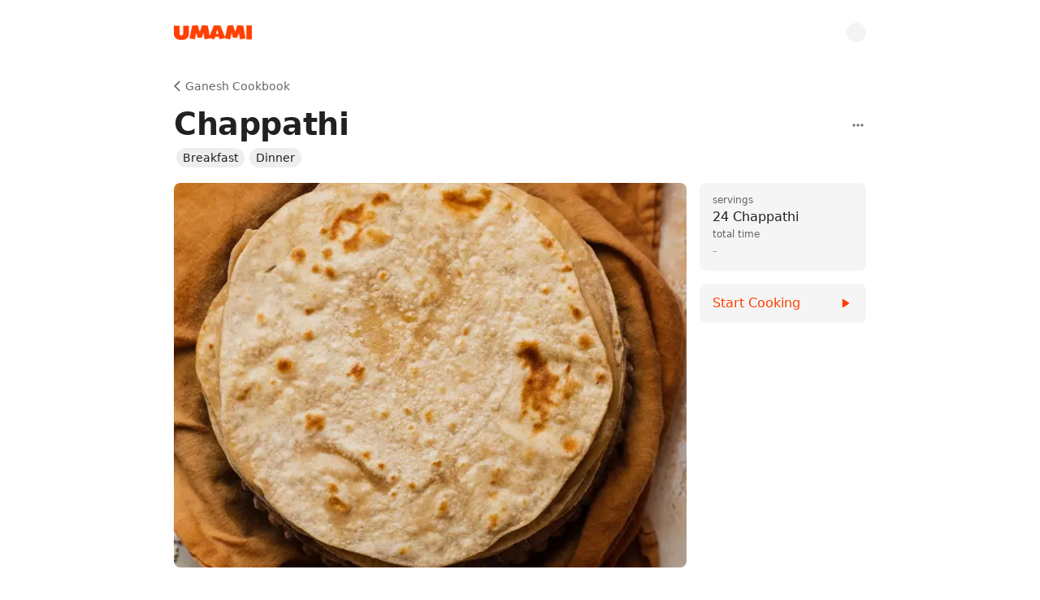

--- FILE ---
content_type: text/html; charset=utf-8
request_url: https://www.umami.recipes/recipe/H4NDpueN5ZoNhvCb3hj5
body_size: 30007
content:
<!DOCTYPE html><html lang="en"><head><meta charSet="utf-8" data-next-head=""/><meta name="twitter:card" content="app" data-next-head=""/><meta name="twitter:site" content="@UmamiRecipes" data-next-head=""/><meta property="og:site_name" content="Umami" data-next-head=""/><meta name="viewport" content="minimum-scale=1, initial-scale=1, width=device-width, maximum-scale=1" data-next-head=""/><meta name="twitter:app:name:iphone" content="Umami" data-next-head=""/><meta name="twitter:app:id:iphone" content="1597523594" data-next-head=""/><meta name="twitter:app:url:iphone" content="umami://" data-next-head=""/><meta name="twitter:app:name:ipad" content="Umami" data-next-head=""/><meta name="twitter:app:id:ipad" content="1597523594" data-next-head=""/><meta name="twitter:app:url:ipad" content="umami://" data-next-head=""/><link rel="preload" href="/_next/static/media/logo-p3.09b73f82.png" as="image" data-next-head=""/><title data-next-head="">Chappathi | Ganesh Cookbook | Umami</title><meta name="robots" content="index,follow,max-snippet:-1,max-image-preview:large,max-video-preview:-1" data-next-head=""/><meta name="description" content="Recipe by Ganesh from Ganesh Cookbook." data-next-head=""/><meta property="og:title" content="Chappathi | Ganesh Cookbook | Umami" data-next-head=""/><meta property="og:description" content="Recipe by Ganesh from Ganesh Cookbook." data-next-head=""/><meta property="og:url" content="https://www.umami.recipes/recipe/H4NDpueN5ZoNhvCb3hj5" data-next-head=""/><meta property="og:type" content="article" data-next-head=""/><meta property="article:published_time" content="2023-09-18T15:24:46.706Z" data-next-head=""/><meta property="article:modified_time" content="2025-07-13T13:53:47.343Z" data-next-head=""/><meta property="article:section" content="Ganesh Cookbook" data-next-head=""/><meta property="article:tag" content="Breakfast" data-next-head=""/><meta property="article:tag" content="Dinner" data-next-head=""/><meta property="og:image" content="https://www.umami.recipes/api/image/recipes/H4NDpueN5ZoNhvCb3hj5/images/4wXZetFQmxkcL8xGZJxkpG?w=3840&amp;q=75" data-next-head=""/><meta property="og:image:alt" content="Chappathi | Ganesh Cookbook" data-next-head=""/><meta property="og:image:type" content="image/jpeg" data-next-head=""/><meta property="og:image:width" content="1200" data-next-head=""/><meta property="og:image:height" content="1800" data-next-head=""/><link rel="canonical" href="https://www.umami.recipes/recipe/H4NDpueN5ZoNhvCb3hj5" data-next-head=""/><meta name="apple-itunes-app" content="app-id=1597523594, app-argument=umami:///recipe/H4NDpueN5ZoNhvCb3hj5" data-next-head=""/><script type="application/ld+json" data-next-head="">{"@context":"https://schema.org","@type":"Recipe","name":"Chappathi","url":"https://www.umami.recipes/recipe/H4NDpueN5ZoNhvCb3hj5","image":["https://www.umami.recipes/api/image/recipes/H4NDpueN5ZoNhvCb3hj5/images/4wXZetFQmxkcL8xGZJxkpG?w=2048&q=75"],"author":{"@type":"Person","name":"Ganesh"},"datePublished":"2023-09-18T15:24:46.706Z","description":"Breakfast, Dinner","prepTime":"P0Y0M0DT0H0M0S","cookTime":"P0Y0M0DT0H0M0S","totalTime":"P0Y0M0DT0H0M0S","keywords":"Chappathi, Breakfast, Dinner, Ganesh Cookbook","recipeYield":"24 Chappathi","recipeCategory":"Ganesh Cookbook","recipeCuisine":"Breakfast","recipeIngredient":["2 cups Wheat Flour","½ tsp Salt","1 tbsp Cooking Oil","1 cup Water","½ tsp Ghee (Optional)"],"recipeInstructions":[{"@type":"HowToStep","text":"Roughly mix 2 cups of Wheat Flour, Salt and Cooking Oil.","url":"https://www.umami.recipes/recipe/H4NDpueN5ZoNhvCb3hj5?start=true&step=1"},{"@type":"HowToStep","text":"Add water. Mix and knead well.","url":"https://www.umami.recipes/recipe/H4NDpueN5ZoNhvCb3hj5?start=true&step=2"},{"@type":"HowToStep","text":"Rest dough for 15 minutes.","url":"https://www.umami.recipes/recipe/H4NDpueN5ZoNhvCb3hj5?start=true&step=3"},{"@type":"HowToStep","text":"Split the dough into equal gooseberry size balls.","url":"https://www.umami.recipes/recipe/H4NDpueN5ZoNhvCb3hj5?start=true&step=4"},{"@type":"HowToStep","text":"Roll each dough ball using wheat floor to thin sheets of roughly 1 mm thickness.","url":"https://www.umami.recipes/recipe/H4NDpueN5ZoNhvCb3hj5?start=true&step=5"},{"@type":"HowToStep","text":"Cook in a hot pan, turning over again and again until cooked.","url":"https://www.umami.recipes/recipe/H4NDpueN5ZoNhvCb3hj5?start=true&step=6"},{"@type":"HowToStep","text":"Spread ¼ tsp of ghee on each side just before removing from thawa or as soon as removed.","url":"https://www.umami.recipes/recipe/H4NDpueN5ZoNhvCb3hj5?start=true&step=7"},{"@type":"HowToStep","text":"Chappathi ready to serve.","url":"https://www.umami.recipes/recipe/H4NDpueN5ZoNhvCb3hj5?start=true&step=8"}]}</script><link rel="preload" as="image" imageSrcSet="/api/image/recipes/H4NDpueN5ZoNhvCb3hj5/images/4wXZetFQmxkcL8xGZJxkpG?w=256&amp;q=75 256w, /api/image/recipes/H4NDpueN5ZoNhvCb3hj5/images/4wXZetFQmxkcL8xGZJxkpG?w=384&amp;q=75 384w, /api/image/recipes/H4NDpueN5ZoNhvCb3hj5/images/4wXZetFQmxkcL8xGZJxkpG?w=640&amp;q=75 640w, /api/image/recipes/H4NDpueN5ZoNhvCb3hj5/images/4wXZetFQmxkcL8xGZJxkpG?w=750&amp;q=75 750w, /api/image/recipes/H4NDpueN5ZoNhvCb3hj5/images/4wXZetFQmxkcL8xGZJxkpG?w=828&amp;q=75 828w, /api/image/recipes/H4NDpueN5ZoNhvCb3hj5/images/4wXZetFQmxkcL8xGZJxkpG?w=1080&amp;q=75 1080w, /api/image/recipes/H4NDpueN5ZoNhvCb3hj5/images/4wXZetFQmxkcL8xGZJxkpG?w=1200&amp;q=75 1200w, /api/image/recipes/H4NDpueN5ZoNhvCb3hj5/images/4wXZetFQmxkcL8xGZJxkpG?w=1920&amp;q=75 1920w, /api/image/recipes/H4NDpueN5ZoNhvCb3hj5/images/4wXZetFQmxkcL8xGZJxkpG?w=2048&amp;q=75 2048w, /api/image/recipes/H4NDpueN5ZoNhvCb3hj5/images/4wXZetFQmxkcL8xGZJxkpG?w=3840&amp;q=75 3840w" imageSizes="(max-width: 768px) 100vw, (max-width: 1200px) 50vw, 33vw" data-next-head=""/><link rel="shortcut icon" href="/favicon.ico" type="image/x-icon"/><link rel="icon" href="/favicon.ico" type="image/x-icon"/><link rel="icon" href="/favicon.svg" type="image/svg+xml"/><link rel="mask-icon" href="/mask-icon.svg" color="#FF3F00"/><link rel="apple-touch-icon" href="/apple-touch-icon.png"/><link rel="manifest" href="/manifest.json"/><meta name="theme-color" content="#FFFFFF"/><style data-emotion="css-global isuyip">html{-webkit-font-smoothing:antialiased;-moz-osx-font-smoothing:grayscale;box-sizing:border-box;-webkit-text-size-adjust:100%;}*,*::before,*::after{box-sizing:inherit;}strong,b{font-weight:700;}body{margin:0;color:rgba(0, 0, 0, 0.87);font-family:system-ui,-apple-system,Segoe UI,Roboto,Ubuntu,Cantarell,Noto Sans,sans-serif,"Segoe UI",Helvetica,Arial,"Apple Color Emoji","Segoe UI Emoji";font-weight:400;font-size:1rem;line-height:1.5;background-color:#fff;}@media print{body{background-color:#fff;}}body::backdrop{background-color:#fff;}body{overflow-x:hidden;caret-color:#FF3F00;caret-color:color(display-p3 1 0.3294 0);}ul,ol{margin-left:1.6666666666666667em;margin-bottom:1.6666666666666667em;padding-left:0;}li{margin-bottom:0.5em;}</style><style data-emotion="css-global 127xcqg">@media (max-width:599.95px){html.sidebar-open,html.sidebar-open body{touch-action:none;-ms-touch-action:none;}}</style><style data-emotion="css-global animation-c7515d">@-webkit-keyframes animation-c7515d{0%{opacity:1;}50%{opacity:0.4;}100%{opacity:1;}}@keyframes animation-c7515d{0%{opacity:1;}50%{opacity:0.4;}100%{opacity:1;}}</style><style data-emotion="css-global animation-61bdi0">@-webkit-keyframes animation-61bdi0{0%{-webkit-transform:rotate(0deg);-moz-transform:rotate(0deg);-ms-transform:rotate(0deg);transform:rotate(0deg);}100%{-webkit-transform:rotate(360deg);-moz-transform:rotate(360deg);-ms-transform:rotate(360deg);transform:rotate(360deg);}}@keyframes animation-61bdi0{0%{-webkit-transform:rotate(0deg);-moz-transform:rotate(0deg);-ms-transform:rotate(0deg);transform:rotate(0deg);}100%{-webkit-transform:rotate(360deg);-moz-transform:rotate(360deg);-ms-transform:rotate(360deg);transform:rotate(360deg);}}</style><style data-emotion="css-global animation-1p2h4ri">@-webkit-keyframes animation-1p2h4ri{0%{stroke-dasharray:1px,200px;stroke-dashoffset:0;}50%{stroke-dasharray:100px,200px;stroke-dashoffset:-15px;}100%{stroke-dasharray:100px,200px;stroke-dashoffset:-125px;}}@keyframes animation-1p2h4ri{0%{stroke-dasharray:1px,200px;stroke-dashoffset:0;}50%{stroke-dasharray:100px,200px;stroke-dashoffset:-15px;}100%{stroke-dasharray:100px,200px;stroke-dashoffset:-125px;}}</style><style data-emotion="css-global 1prfaxn">@-webkit-keyframes mui-auto-fill{from{display:block;}}@keyframes mui-auto-fill{from{display:block;}}@-webkit-keyframes mui-auto-fill-cancel{from{display:block;}}@keyframes mui-auto-fill-cancel{from{display:block;}}</style><style data-emotion="css 19u9p44 7ucwoj 1rmwhuq 1i8kce1 1jdg96w 8z7f4w 1d6ofb2 rae4ad 10dohqv y25p3n 5qzyl5 1wxpdna 4fos38 15286ub 10zus2y gu7yuz 19c1wah 57u8xr 1dad6hu zzzt33 53a0fp 13o7eu2 yzqhiz 1rubmgx zh9s8k bulvyu 1tsvksn 1v8gkl4 1a9o1h jng2ch 1g17bi3 6c5fz3 9whsf3 hwbdeb 19lhxhx 1c1kq07 1538yxa 16s97mp 152r1sj 18ogi5i 16rzsu1 57pzi0 3lm22g yu5ly2 g7go18 vk9kdq 1f8tmh9 1p1u5r0 16zdxnh 1q2xizb 10bv78r 3w050z 1te9bs6 hbsnkx 1fw7wfd 1qucuex e6zfwc hix1c1 18d7b52 ev1frq wqqkg0 4rmlxi 4quisz y7453z 1ogd527 1kizgfc 1oy4pgl bhcbrg 1tt0in5 1ov3obl 12hw8ni impxd0 1s3zttm 1un5g17 1byl759 ddlurz il6nnm 1m5ck4c 17tytwj 1aa9nn9 14nybuk 19n11hd 4m0fp5 pbuldz jyefp4 bnz7pu feqhe6 1fu4q74 1w0lwrp 6o6l7d 1pjtbja xhud73 ujtxgw ihdtdm 3epvw9">.css-19u9p44{width:100%;margin-left:auto;box-sizing:border-box;margin-right:auto;display:block;display:-webkit-box;display:-webkit-flex;display:-ms-flexbox;display:flex;-webkit-flex-direction:column;-ms-flex-direction:column;flex-direction:column;min-height:100vh;background-color:#fff;min-width:320px;}@media (min-width:1200px){.css-19u9p44{max-width:1200px;}}.css-7ucwoj{-webkit-flex:0 0 auto;-ms-flex:0 0 auto;flex:0 0 auto;position:absolute;width:100%;max-width:1200px;z-index:1100;min-width:320px;background-color:#fff;}@media (min-width:0px){.css-7ucwoj{height:56px;}}@media (min-width:600px){.css-7ucwoj{height:80px;}}@media (orientation: landscape){@media (min-width:0px){.css-7ucwoj{height:56px;}}@media (min-width:600px){.css-7ucwoj{height:80px;}}}@supports ((-webkit-backdrop-filter: blur(20px)) or (backdrop-filter: blur(20px))){.css-7ucwoj{background-color:rgba(255, 255, 255, 0.7);webkit-backdrop-filter:blur(20px);-webkit-backdrop-filter:blur(20px);backdrop-filter:blur(20px);}}.css-1rmwhuq{position:absolute;bottom:0;left:0;height:1px;margin-bottom:-1px;width:100%;-webkit-transition:background-color 150ms cubic-bezier(0.4, 0, 0.6, 1) 0ms;transition:background-color 150ms cubic-bezier(0.4, 0, 0.6, 1) 0ms;background-color:transparent;}.css-1i8kce1{position:relative;display:-webkit-box;display:-webkit-flex;display:-ms-flexbox;display:flex;-webkit-align-items:center;-webkit-box-align:center;-ms-flex-align:center;align-items:center;min-height:56px;min-height:0!important;}@media (min-width:0px){@media (orientation: landscape){.css-1i8kce1{min-height:48px;}}}@media (min-width:600px){.css-1i8kce1{min-height:64px;}}@media (min-width:0px){.css-1i8kce1{height:56px;}}@media (min-width:600px){.css-1i8kce1{height:80px;}}@media (orientation: landscape){@media (min-width:0px){.css-1i8kce1{height:56px;}}@media (min-width:600px){.css-1i8kce1{height:80px;}}}.css-1jdg96w{width:100%;margin-left:auto;box-sizing:border-box;margin-right:auto;display:block;width:100%;height:100%;}@media (min-width:900px){.css-1jdg96w{max-width:900px;}}@media (min-width:0px){.css-1jdg96w{padding-left:16px;padding-right:16px;}}@media (min-width:600px){.css-1jdg96w{padding-left:24px;padding-right:24px;}}.css-8z7f4w{position:relative;width:100%;height:100%;display:-webkit-box;display:-webkit-flex;display:-ms-flexbox;display:flex;-webkit-align-items:center;-webkit-box-align:center;-ms-flex-align:center;align-items:center;-webkit-box-pack:center;-ms-flex-pack:center;-webkit-justify-content:center;justify-content:center;}.css-1d6ofb2{display:-webkit-box;display:-webkit-flex;display:-ms-flexbox;display:flex;}@media (min-width:0px){.css-1d6ofb2{width:80px;}}@media (min-width:600px){.css-1d6ofb2{width:96px;}}@media (min-width:900px){.css-1d6ofb2{position:absolute;left:0;}}.css-rae4ad{display:-webkit-inline-box;display:-webkit-inline-flex;display:-ms-inline-flexbox;display:inline-flex;-webkit-align-items:center;-webkit-box-align:center;-ms-flex-align:center;align-items:center;-webkit-box-pack:center;-ms-flex-pack:center;-webkit-justify-content:center;justify-content:center;position:relative;box-sizing:border-box;-webkit-tap-highlight-color:transparent;background-color:transparent;outline:0;border:0;margin:0;border-radius:0;padding:0;cursor:pointer;-webkit-user-select:none;-moz-user-select:none;-ms-user-select:none;user-select:none;vertical-align:middle;-moz-appearance:none;-webkit-appearance:none;-webkit-text-decoration:none;text-decoration:none;color:inherit;text-align:center;-webkit-flex:0 0 auto;-ms-flex:0 0 auto;flex:0 0 auto;font-size:1.5rem;padding:8px;border-radius:50%;overflow:visible;color:rgba(0, 0, 0, 0.54);-webkit-transition:background-color 150ms cubic-bezier(0.4, 0, 0.2, 1) 0ms;transition:background-color 150ms cubic-bezier(0.4, 0, 0.2, 1) 0ms;margin-left:-12px;display:none;position:absolute;left:0;}.css-rae4ad::-moz-focus-inner{border-style:none;}.css-rae4ad.Mui-disabled{pointer-events:none;cursor:default;}@media print{.css-rae4ad{-webkit-print-color-adjust:exact;color-adjust:exact;}}.css-rae4ad:hover{background-color:rgba(0, 0, 0, 0.04);}@media (hover: none){.css-rae4ad:hover{background-color:transparent;}}.css-rae4ad.Mui-disabled{background-color:transparent;color:rgba(0, 0, 0, 0.26);}.css-rae4ad.MuiIconButton-sizeSmall{margin-left:-5px;}.css-rae4ad.MuiIconButton-sizeMedium{margin-left:-8px;}.css-rae4ad.MuiIconButton-sizeLarge{margin-left:-12px;}.css-10dohqv{-webkit-user-select:none;-moz-user-select:none;-ms-user-select:none;user-select:none;width:1em;height:1em;display:inline-block;fill:currentColor;-webkit-flex-shrink:0;-ms-flex-negative:0;flex-shrink:0;-webkit-transition:fill 200ms cubic-bezier(0.4, 0, 0.2, 1) 0ms;transition:fill 200ms cubic-bezier(0.4, 0, 0.2, 1) 0ms;font-size:1.5rem;}.css-y25p3n{display:block;background-color:rgba(0, 0, 0, 0.11);height:1.2em;border-radius:50%;-webkit-animation:animation-c7515d 1.5s ease-in-out 0.5s infinite;animation:animation-c7515d 1.5s ease-in-out 0.5s infinite;position:absolute;right:0;}.css-5qzyl5{display:-webkit-inline-box;display:-webkit-inline-flex;display:-ms-inline-flexbox;display:inline-flex;-webkit-align-items:center;-webkit-box-align:center;-ms-flex-align:center;align-items:center;-webkit-box-pack:center;-ms-flex-pack:center;-webkit-justify-content:center;justify-content:center;position:relative;box-sizing:border-box;-webkit-tap-highlight-color:transparent;background-color:transparent;outline:0;border:0;margin:0;border-radius:0;padding:0;cursor:pointer;-webkit-user-select:none;-moz-user-select:none;-ms-user-select:none;user-select:none;vertical-align:middle;-moz-appearance:none;-webkit-appearance:none;-webkit-text-decoration:none;text-decoration:none;color:inherit;text-align:center;-webkit-flex:0 0 auto;-ms-flex:0 0 auto;flex:0 0 auto;font-size:1.5rem;padding:8px;border-radius:50%;overflow:visible;color:rgba(0, 0, 0, 0.54);-webkit-transition:background-color 150ms cubic-bezier(0.4, 0, 0.2, 1) 0ms;transition:background-color 150ms cubic-bezier(0.4, 0, 0.2, 1) 0ms;position:fixed;bottom:16px;margin-left:8px;display:none;}.css-5qzyl5::-moz-focus-inner{border-style:none;}.css-5qzyl5.Mui-disabled{pointer-events:none;cursor:default;}@media print{.css-5qzyl5{-webkit-print-color-adjust:exact;color-adjust:exact;}}.css-5qzyl5:hover{background-color:rgba(0, 0, 0, 0.04);}@media (hover: none){.css-5qzyl5:hover{background-color:transparent;}}.css-5qzyl5.Mui-disabled{background-color:transparent;color:rgba(0, 0, 0, 0.26);}.css-1wxpdna{display:-webkit-box;display:-webkit-flex;display:-ms-flexbox;display:flex;-webkit-flex-direction:row;-ms-flex-direction:row;flex-direction:row;-webkit-flex:1 1 auto;-ms-flex:1 1 auto;flex:1 1 auto;}.css-4fos38{-webkit-flex:0 0 auto;-ms-flex:0 0 auto;flex:0 0 auto;position:fixed;top:0;height:100vh;max-height:100vh;overflow-x:auto;display:-webkit-box;display:-webkit-flex;display:-ms-flexbox;display:flex;-webkit-flex-direction:column;-ms-flex-direction:column;flex-direction:column;background-color:#fff;-webkit-transition:-webkit-transform 300ms cubic-bezier(0.4, 0, 0.2, 1) 0ms,margin-left 300ms cubic-bezier(0.4, 0, 0.2, 1) 0ms,opacity 300ms cubic-bezier(0.4, 0, 0.2, 1) 0ms;transition:transform 300ms cubic-bezier(0.4, 0, 0.2, 1) 0ms,margin-left 300ms cubic-bezier(0.4, 0, 0.2, 1) 0ms,opacity 300ms cubic-bezier(0.4, 0, 0.2, 1) 0ms;}@media (min-width:0px){.css-4fos38{width:80vw;max-width:288px;z-index:1200;left:-80vw;-webkit-transform:translate3d(0, 0, 0);-moz-transform:translate3d(0, 0, 0);-ms-transform:translate3d(0, 0, 0);transform:translate3d(0, 0, 0);margin-left:unset;}}@media (min-width:900px){.css-4fos38{width:288px;border-right-width:1px;border-right-style:solid;border-right-color:#eeeeee;max-width:none;z-index:unset;left:unset;-webkit-transform:unset;-moz-transform:unset;-ms-transform:unset;transform:unset;margin-left:-36px;opacity:0;pointer-events:none;}}.css-15286ub{padding-bottom:160px;}.css-10zus2y{position:relative;display:-webkit-box;display:-webkit-flex;display:-ms-flexbox;display:flex;-webkit-align-items:center;-webkit-box-align:center;-ms-flex-align:center;align-items:center;padding-left:16px;padding-right:16px;min-height:56px;-webkit-box-pack:justify;-webkit-justify-content:space-between;justify-content:space-between;height:80px;}@media (min-width:600px){.css-10zus2y{padding-left:24px;padding-right:24px;}}@media (min-width:0px){@media (orientation: landscape){.css-10zus2y{min-height:48px;}}}@media (min-width:600px){.css-10zus2y{min-height:64px;}}@media (min-width:0px){.css-10zus2y{display:none;}}@media (min-width:900px){.css-10zus2y{display:-webkit-box;display:-webkit-flex;display:-ms-flexbox;display:flex;}}.css-gu7yuz{display:-webkit-box;display:-webkit-flex;display:-ms-flexbox;display:flex;width:80px;}.css-19c1wah{display:block;background-color:rgba(0, 0, 0, 0.11);height:1.2em;border-radius:50%;-webkit-animation:animation-c7515d 1.5s ease-in-out 0.5s infinite;animation:animation-c7515d 1.5s ease-in-out 0.5s infinite;}.css-57u8xr{list-style:none;margin:0;padding:0;position:relative;}@media (min-width:0px){.css-57u8xr{padding-left:8px;padding-right:8px;padding-top:24px;}}@media (min-width:600px){.css-57u8xr{padding-left:8px;padding-right:8px;}}@media (min-width:900px){.css-57u8xr{padding-top:16px;}}.css-1dad6hu{box-sizing:border-box;line-height:48px;list-style:none;color:rgba(0, 0, 0, 0.6);font-family:system-ui,-apple-system,Segoe UI,Roboto,Ubuntu,Cantarell,Noto Sans,sans-serif,"Segoe UI",Helvetica,Arial,"Apple Color Emoji","Segoe UI Emoji";font-weight:500;font-size:0.875rem;padding-left:16px;padding-right:16px;padding-bottom:4px;line-height:1em;color:#9e9e9e;display:-webkit-box;display:-webkit-flex;display:-ms-flexbox;display:flex;-webkit-align-items:center;-webkit-box-align:center;-ms-flex-align:center;align-items:center;-webkit-box-pack:justify;-webkit-justify-content:space-between;justify-content:space-between;}.css-1dad6hu:not(:first-of-type){margin-top:32px;}.css-zzzt33{display:-webkit-box;display:-webkit-flex;display:-ms-flexbox;display:flex;-webkit-box-pack:center;-ms-flex-pack:center;-webkit-justify-content:center;justify-content:center;padding-top:32px;padding-bottom:32px;}.css-53a0fp{display:inline-block;color:#FF3F00;-webkit-animation:animation-61bdi0 1.4s linear infinite;animation:animation-61bdi0 1.4s linear infinite;color:#FF3F00;color:color(display-p3 1 0.3294 0);}.css-13o7eu2{display:block;}.css-yzqhiz{stroke:currentColor;stroke-dasharray:80px,200px;stroke-dashoffset:0;-webkit-animation:animation-1p2h4ri 1.4s ease-in-out infinite;animation:animation-1p2h4ri 1.4s ease-in-out infinite;}.css-1rubmgx{margin:0;font-family:inherit;font-weight:inherit;font-size:inherit;line-height:inherit;letter-spacing:inherit;color:inherit;-webkit-text-decoration:none;text-decoration:none;-webkit-transition:opacity 200ms cubic-bezier(0.0, 0, 0.2, 1) 0ms;transition:opacity 200ms cubic-bezier(0.0, 0, 0.2, 1) 0ms;color:inherit;display:-webkit-inline-box;display:-webkit-inline-flex;display:-ms-inline-flexbox;display:inline-flex;-webkit-align-items:center;-webkit-box-align:center;-ms-flex-align:center;align-items:center;-webkit-box-pack:center;-ms-flex-pack:center;-webkit-justify-content:center;justify-content:center;position:relative;box-sizing:border-box;-webkit-tap-highlight-color:transparent;background-color:transparent;outline:0;border:0;margin:0;border-radius:0;padding:0;cursor:pointer;-webkit-user-select:none;-moz-user-select:none;-ms-user-select:none;user-select:none;vertical-align:middle;-moz-appearance:none;-webkit-appearance:none;-webkit-text-decoration:none;text-decoration:none;color:inherit;display:-webkit-box;display:-webkit-flex;display:-ms-flexbox;display:flex;-webkit-box-flex:1;-webkit-flex-grow:1;-ms-flex-positive:1;flex-grow:1;-webkit-box-pack:start;-ms-flex-pack:start;-webkit-justify-content:flex-start;justify-content:flex-start;-webkit-align-items:center;-webkit-box-align:center;-ms-flex-align:center;align-items:center;position:relative;-webkit-text-decoration:none;text-decoration:none;min-width:0;box-sizing:border-box;text-align:left;padding-top:8px;padding-bottom:8px;-webkit-transition:background-color 150ms cubic-bezier(0.4, 0, 0.2, 1) 0ms;transition:background-color 150ms cubic-bezier(0.4, 0, 0.2, 1) 0ms;padding-left:16px;padding-right:16px;border-radius:8px;}.css-1rubmgx:active{opacity:0.5;}.css-1rubmgx::-moz-focus-inner{border-style:none;}.css-1rubmgx.Mui-disabled{pointer-events:none;cursor:default;}@media print{.css-1rubmgx{-webkit-print-color-adjust:exact;color-adjust:exact;}}.css-1rubmgx:hover{-webkit-text-decoration:none;text-decoration:none;background-color:rgba(0, 0, 0, 0.04);}@media (hover: none){.css-1rubmgx:hover{background-color:transparent;}}.css-1rubmgx.Mui-selected{background-color:rgba(255, 63, 0, 0.08);}.css-1rubmgx.Mui-selected.Mui-focusVisible{background-color:rgba(255, 63, 0, 0.2);}.css-1rubmgx.Mui-selected:hover{background-color:rgba(255, 63, 0, 0.12);}@media (hover: none){.css-1rubmgx.Mui-selected:hover{background-color:rgba(255, 63, 0, 0.08);}}.css-1rubmgx.Mui-focusVisible{background-color:rgba(0, 0, 0, 0.12);}.css-1rubmgx.Mui-disabled{opacity:0.38;}.css-1rubmgx:not(:last-of-type){margin-bottom:4px;}.css-1rubmgx:hover{background-color:transparent;}.css-zh9s8k{min-width:56px;color:rgba(0, 0, 0, 0.54);-webkit-flex-shrink:0;-ms-flex-negative:0;flex-shrink:0;display:-webkit-inline-box;display:-webkit-inline-flex;display:-ms-inline-flexbox;display:inline-flex;min-width:0;margin-right:12px;}.css-bulvyu{-webkit-user-select:none;-moz-user-select:none;-ms-user-select:none;user-select:none;width:1em;height:1em;display:inline-block;fill:currentColor;-webkit-flex-shrink:0;-ms-flex-negative:0;flex-shrink:0;-webkit-transition:fill 200ms cubic-bezier(0.4, 0, 0.2, 1) 0ms;transition:fill 200ms cubic-bezier(0.4, 0, 0.2, 1) 0ms;font-size:1.25rem;color:#bdbdbd;-webkit-transition:color 150ms cubic-bezier(0.4, 0, 0.2, 1) 0ms;transition:color 150ms cubic-bezier(0.4, 0, 0.2, 1) 0ms;}.css-1tsvksn{-webkit-flex:1 1 auto;-ms-flex:1 1 auto;flex:1 1 auto;min-width:0;margin-top:4px;margin-bottom:4px;}.css-1v8gkl4{margin:0;font-family:system-ui,-apple-system,Segoe UI,Roboto,Ubuntu,Cantarell,Noto Sans,sans-serif,"Segoe UI",Helvetica,Arial,"Apple Color Emoji","Segoe UI Emoji";font-weight:400;font-size:0.875rem;line-height:1.43;display:block;}.css-1a9o1h{display:-webkit-inline-box;display:-webkit-inline-flex;display:-ms-inline-flexbox;display:inline-flex;-webkit-align-items:center;-webkit-box-align:center;-ms-flex-align:center;align-items:center;-webkit-box-pack:center;-ms-flex-pack:center;-webkit-justify-content:center;justify-content:center;position:relative;box-sizing:border-box;-webkit-tap-highlight-color:transparent;background-color:transparent;outline:0;border:0;margin:0;border-radius:0;padding:0;cursor:pointer;-webkit-user-select:none;-moz-user-select:none;-ms-user-select:none;user-select:none;vertical-align:middle;-moz-appearance:none;-webkit-appearance:none;-webkit-text-decoration:none;text-decoration:none;color:inherit;text-align:center;-webkit-flex:0 0 auto;-ms-flex:0 0 auto;flex:0 0 auto;font-size:1.5rem;padding:8px;border-radius:50%;overflow:visible;color:rgba(0, 0, 0, 0.54);-webkit-transition:background-color 150ms cubic-bezier(0.4, 0, 0.2, 1) 0ms;transition:background-color 150ms cubic-bezier(0.4, 0, 0.2, 1) 0ms;position:-webkit-sticky;position:sticky;margin-left:auto;margin-top:auto;bottom:16px;right:8px;display:none;}.css-1a9o1h::-moz-focus-inner{border-style:none;}.css-1a9o1h.Mui-disabled{pointer-events:none;cursor:default;}@media print{.css-1a9o1h{-webkit-print-color-adjust:exact;color-adjust:exact;}}.css-1a9o1h:hover{background-color:rgba(0, 0, 0, 0.04);}@media (hover: none){.css-1a9o1h:hover{background-color:transparent;}}.css-1a9o1h.Mui-disabled{background-color:transparent;color:rgba(0, 0, 0, 0.26);}.css-jng2ch{position:fixed;display:-webkit-box;display:-webkit-flex;display:-ms-flexbox;display:flex;-webkit-align-items:center;-webkit-box-align:center;-ms-flex-align:center;align-items:center;-webkit-box-pack:center;-ms-flex-pack:center;-webkit-justify-content:center;justify-content:center;right:0;bottom:0;top:0;left:0;background-color:rgba(0, 0, 0, 0.5);-webkit-tap-highlight-color:transparent;}@supports ((-webkit-backdrop-filter: blur(4px)) or (backdrop-filter: blur(4px))){.css-jng2ch:not(.MuiBackdrop-invisible){-webkit-backdrop-filter:blur(4px);backdrop-filter:blur(4px);}}@media (min-width:0px){.css-jng2ch{z-index:1199;position:fixed;top:0;left:0;right:0;bottom:0;}}@media (min-width:900px){.css-jng2ch{display:none;z-index:unset;position:unset;top:unset;left:unset;right:unset;bottom:unset;}}.css-1g17bi3{display:-webkit-box;display:-webkit-flex;display:-ms-flexbox;display:flex;-webkit-flex-direction:row;-ms-flex-direction:row;flex-direction:row;-webkit-flex:1 1 auto;-ms-flex:1 1 auto;flex:1 1 auto;max-width:100%;-webkit-transition:padding-left 300ms cubic-bezier(0.4, 0, 0.2, 1) 0ms,padding-top 300ms cubic-bezier(0.4, 0, 0.2, 1) 0ms;transition:padding-left 300ms cubic-bezier(0.4, 0, 0.2, 1) 0ms,padding-top 300ms cubic-bezier(0.4, 0, 0.2, 1) 0ms;}@media (min-width:0px){.css-1g17bi3{padding-top:56px;}}@media (min-width:600px){.css-1g17bi3{padding-top:80px;}}@media (min-width:900px){.css-1g17bi3{padding-left:0px;padding-top:80px;}}@media (orientation: landscape){@media (min-width:0px){.css-1g17bi3{padding-top:56px;}}@media (min-width:600px){.css-1g17bi3{padding-top:80px;}}@media (min-width:900px){.css-1g17bi3{padding-top:80px;}}}.css-6c5fz3{width:100%;margin-left:auto;box-sizing:border-box;margin-right:auto;display:block;-webkit-flex:1 1 auto;-ms-flex:1 1 auto;flex:1 1 auto;max-width:100%;min-height:100%;position:relative;}@media (min-width:900px){.css-6c5fz3{max-width:900px;}}@media (min-width:0px){.css-6c5fz3{padding:16px 16px 144px;}}@media (min-width:600px){.css-6c5fz3{padding:16px 24px 144px;}}.css-9whsf3{max-width:100%;}.css-hwbdeb{display:-webkit-box;display:-webkit-flex;display:-ms-flexbox;display:flex;-webkit-align-items:center;-webkit-box-align:center;-ms-flex-align:center;align-items:center;margin-bottom:4px;}.css-19lhxhx{margin:0;font-size:1.8333333333333335rem;font-weight:600;letter-spacing:-0.01em;font-family:system-ui,-apple-system,Segoe UI,Roboto,Ubuntu,Cantarell,Noto Sans,sans-serif,"Segoe UI",Helvetica,Arial,"Apple Color Emoji","Segoe UI Emoji";line-height:1.167;-webkit-flex:1 1 auto;-ms-flex:1 1 auto;flex:1 1 auto;overflow:hidden;display:-webkit-box;display:-webkit-flex;display:-ms-flexbox;display:flex;-webkit-box-flex-wrap:wrap;-webkit-flex-wrap:wrap;-ms-flex-wrap:wrap;flex-wrap:wrap;-webkit-align-items:center;-webkit-box-align:center;-ms-flex-align:center;align-items:center;gap:12px;}@media (min-width:600px){.css-19lhxhx{font-size:2.1422rem;}}@media (min-width:900px){.css-19lhxhx{font-size:2.1422rem;}}@media (min-width:1200px){.css-19lhxhx{font-size:2.3565rem;}}.css-1c1kq07{display:-webkit-box;display:-webkit-flex;display:-ms-flexbox;display:flex;gap:8px;-webkit-align-items:center;-webkit-box-align:center;-ms-flex-align:center;align-items:center;}.css-1538yxa{display:-webkit-box;display:-webkit-flex;display:-ms-flexbox;display:flex;-webkit-box-pack:center;-ms-flex-pack:center;-webkit-justify-content:center;justify-content:center;padding-bottom:48px;left:0;right:0;bottom:0;position:absolute;}.css-16s97mp{margin:0;font-family:system-ui,-apple-system,Segoe UI,Roboto,Ubuntu,Cantarell,Noto Sans,sans-serif,"Segoe UI",Helvetica,Arial,"Apple Color Emoji","Segoe UI Emoji";font-weight:400;font-size:0.75rem;line-height:1.66;text-align:center;color:rgba(0, 0, 0, 0.38);}.css-152r1sj{margin:0;font-family:inherit;font-weight:inherit;font-size:inherit;line-height:inherit;letter-spacing:inherit;color:#FF3F00;-webkit-text-decoration:none;text-decoration:none;-webkit-transition:opacity 200ms cubic-bezier(0.0, 0, 0.2, 1) 0ms;transition:opacity 200ms cubic-bezier(0.0, 0, 0.2, 1) 0ms;color:rgba(0, 0, 0, 0.38);}.css-152r1sj:active{opacity:0.5;}.css-18ogi5i{display:-webkit-inline-box;display:-webkit-inline-flex;display:-ms-inline-flexbox;display:inline-flex;-webkit-align-items:center;-webkit-box-align:center;-ms-flex-align:center;align-items:center;-webkit-box-pack:center;-ms-flex-pack:center;-webkit-justify-content:center;justify-content:center;position:relative;box-sizing:border-box;-webkit-tap-highlight-color:transparent;background-color:transparent;outline:0;border:0;margin:0;border-radius:0;padding:0;cursor:pointer;-webkit-user-select:none;-moz-user-select:none;-ms-user-select:none;user-select:none;vertical-align:middle;-moz-appearance:none;-webkit-appearance:none;-webkit-text-decoration:none;text-decoration:none;color:inherit;text-transform:none;font-weight:400;font-family:system-ui,-apple-system,Segoe UI,Roboto,Ubuntu,Cantarell,Noto Sans,sans-serif,"Segoe UI",Helvetica,Arial,"Apple Color Emoji","Segoe UI Emoji";font-size:0.8125rem;line-height:1.75;min-width:64px;padding:4px 5px;border-radius:8px;-webkit-transition:background-color 250ms cubic-bezier(0.4, 0, 0.2, 1) 0ms,box-shadow 250ms cubic-bezier(0.4, 0, 0.2, 1) 0ms,border-color 250ms cubic-bezier(0.4, 0, 0.2, 1) 0ms,color 250ms cubic-bezier(0.4, 0, 0.2, 1) 0ms;transition:background-color 250ms cubic-bezier(0.4, 0, 0.2, 1) 0ms,box-shadow 250ms cubic-bezier(0.4, 0, 0.2, 1) 0ms,border-color 250ms cubic-bezier(0.4, 0, 0.2, 1) 0ms,color 250ms cubic-bezier(0.4, 0, 0.2, 1) 0ms;color:#FF3F00;line-height:1;-webkit-transition:opacity 200ms cubic-bezier(0.0, 0, 0.2, 1) 0ms;transition:opacity 200ms cubic-bezier(0.0, 0, 0.2, 1) 0ms;color:#FF3F00;color:color(display-p3 1 0.3294 0);padding-top:8px;padding-bottom:8px;padding:0px;min-width:0;height:20px;margin-left:-2px;color:rgba(0, 0, 0, 0.6);margin-bottom:16px;}.css-18ogi5i::-moz-focus-inner{border-style:none;}.css-18ogi5i.Mui-disabled{pointer-events:none;cursor:default;}@media print{.css-18ogi5i{-webkit-print-color-adjust:exact;color-adjust:exact;}}.css-18ogi5i:hover{-webkit-text-decoration:none;text-decoration:none;background-color:rgba(255, 63, 0, 0.04);}@media (hover: none){.css-18ogi5i:hover{background-color:transparent;}}.css-18ogi5i.Mui-disabled{color:rgba(0, 0, 0, 0.26);}.css-18ogi5i:active{opacity:0.5;}.css-18ogi5i:hover{background-color:unset;}.css-18ogi5i:hover{background-color:transparent!important;}.css-18ogi5i .backButtonStartIcon{margin-right:2px;}.css-16rzsu1{display:inherit;margin-right:8px;margin-left:-2px;}.css-16rzsu1>*:nth-of-type(1){font-size:18px;}.css-57pzi0{-webkit-user-select:none;-moz-user-select:none;-ms-user-select:none;user-select:none;width:1em;height:1em;display:inline-block;fill:currentColor;-webkit-flex-shrink:0;-ms-flex-negative:0;flex-shrink:0;-webkit-transition:fill 200ms cubic-bezier(0.4, 0, 0.2, 1) 0ms;transition:fill 200ms cubic-bezier(0.4, 0, 0.2, 1) 0ms;font-size:1.5rem;font-size:16px!important;}.css-3lm22g{margin:0;font-family:system-ui,-apple-system,Segoe UI,Roboto,Ubuntu,Cantarell,Noto Sans,sans-serif,"Segoe UI",Helvetica,Arial,"Apple Color Emoji","Segoe UI Emoji";font-weight:400;font-size:0.875rem;line-height:1.43;overflow:hidden;text-overflow:ellipsis;white-space:nowrap;color:inherit;line-height:1;}.css-yu5ly2{display:-webkit-inline-box;display:-webkit-inline-flex;display:-ms-inline-flexbox;display:inline-flex;-webkit-align-items:center;-webkit-box-align:center;-ms-flex-align:center;align-items:center;-webkit-box-pack:center;-ms-flex-pack:center;-webkit-justify-content:center;justify-content:center;position:relative;box-sizing:border-box;-webkit-tap-highlight-color:transparent;background-color:transparent;outline:0;border:0;margin:0;border-radius:0;padding:0;cursor:pointer;-webkit-user-select:none;-moz-user-select:none;-ms-user-select:none;user-select:none;vertical-align:middle;-moz-appearance:none;-webkit-appearance:none;-webkit-text-decoration:none;text-decoration:none;color:inherit;text-align:center;-webkit-flex:0 0 auto;-ms-flex:0 0 auto;flex:0 0 auto;font-size:1.5rem;padding:8px;border-radius:50%;overflow:visible;color:rgba(0, 0, 0, 0.54);-webkit-transition:background-color 150ms cubic-bezier(0.4, 0, 0.2, 1) 0ms;transition:background-color 150ms cubic-bezier(0.4, 0, 0.2, 1) 0ms;margin-right:-3px;padding:5px;font-size:1.125rem;}.css-yu5ly2::-moz-focus-inner{border-style:none;}.css-yu5ly2.Mui-disabled{pointer-events:none;cursor:default;}@media print{.css-yu5ly2{-webkit-print-color-adjust:exact;color-adjust:exact;}}.css-yu5ly2:hover{background-color:rgba(0, 0, 0, 0.04);}@media (hover: none){.css-yu5ly2:hover{background-color:transparent;}}.css-yu5ly2.Mui-disabled{background-color:transparent;color:rgba(0, 0, 0, 0.26);}.css-yu5ly2.MuiIconButton-sizeSmall{margin-right:-5px;}.css-yu5ly2.MuiIconButton-sizeMedium{margin-right:-8px;}.css-yu5ly2.MuiIconButton-sizeLarge{margin-right:-12px;}.css-g7go18{-webkit-user-select:none;-moz-user-select:none;-ms-user-select:none;user-select:none;width:1em;height:1em;display:inline-block;fill:currentColor;-webkit-flex-shrink:0;-ms-flex-negative:0;flex-shrink:0;-webkit-transition:fill 200ms cubic-bezier(0.4, 0, 0.2, 1) 0ms;transition:fill 200ms cubic-bezier(0.4, 0, 0.2, 1) 0ms;font-size:1.25rem;}.css-vk9kdq{display:-webkit-box;display:-webkit-flex;display:-ms-flexbox;display:flex;}@media (min-width:0px){.css-vk9kdq{-webkit-flex-direction:column;-ms-flex-direction:column;flex-direction:column;}}@media (min-width:600px){.css-vk9kdq{-webkit-flex-direction:row;-ms-flex-direction:row;flex-direction:row;}}.css-1f8tmh9{display:-webkit-box;display:-webkit-flex;display:-ms-flexbox;display:flex;-webkit-flex-direction:column;-ms-flex-direction:column;flex-direction:column;}@media (min-width:0px){.css-1f8tmh9{margin-right:0px;}}@media (min-width:600px){.css-1f8tmh9{-webkit-flex:0 0 calc(100% * 3 / 4 - 8px);-ms-flex:0 0 calc(100% * 3 / 4 - 8px);flex:0 0 calc(100% * 3 / 4 - 8px);max-width:calc(3 / 4 * 100% - 8px);margin-right:16px;}}.css-1p1u5r0{-webkit-box-pack:center;-ms-flex-pack:center;-webkit-justify-content:center;justify-content:center;background-color:#f5f5f5;border-radius:8px;margin-bottom:16px;}@media (min-width:0px){.css-1p1u5r0{-webkit-flex:1 1 auto;-ms-flex:1 1 auto;flex:1 1 auto;display:-webkit-box;display:-webkit-flex;display:-ms-flexbox;display:flex;-webkit-align-items:center;-webkit-box-align:center;-ms-flex-align:center;align-items:center;gap:48px;padding:12px 24px;}}@media (min-width:600px){.css-1p1u5r0{-webkit-flex:0 1 100%;-ms-flex:0 1 100%;flex:0 1 100%;display:none;-webkit-flex-direction:column;-ms-flex-direction:column;flex-direction:column;-webkit-align-items:flex-start;-webkit-box-align:flex-start;-ms-flex-align:flex-start;align-items:flex-start;gap:24px;padding:12px 16px;}}.css-16zdxnh{display:-webkit-box;display:-webkit-flex;display:-ms-flexbox;display:flex;}@media (min-width:0px){.css-16zdxnh{width:unset;-webkit-box-pack:start;-ms-flex-pack:start;-webkit-justify-content:flex-start;justify-content:flex-start;}}@media (min-width:600px){.css-16zdxnh{width:unset;}}@media (min-width:900px){.css-16zdxnh{-webkit-box-pack:start;-ms-flex-pack:start;-webkit-justify-content:flex-start;justify-content:flex-start;}}.css-1q2xizb{display:-webkit-box;display:-webkit-flex;display:-ms-flexbox;display:flex;overflow:hidden;}@media (min-width:0px){.css-1q2xizb{-webkit-flex-direction:column;-ms-flex-direction:column;flex-direction:column;-webkit-align-items:center;-webkit-box-align:center;-ms-flex-align:center;align-items:center;text-align:center;}}@media (min-width:600px){.css-1q2xizb{-webkit-flex-direction:column-reverse;-ms-flex-direction:column-reverse;flex-direction:column-reverse;-webkit-align-items:flex-start;-webkit-box-align:flex-start;-ms-flex-align:flex-start;align-items:flex-start;text-align:left;}}.css-10bv78r{margin:0;font-family:system-ui,-apple-system,Segoe UI,Roboto,Ubuntu,Cantarell,Noto Sans,sans-serif,"Segoe UI",Helvetica,Arial,"Apple Color Emoji","Segoe UI Emoji";font-weight:400;font-size:1rem;line-height:1.5;color:rgba(0, 0, 0, 0.38);font-weight:500;}.css-3w050z{margin:0;text-transform:none;font-family:system-ui,-apple-system,Segoe UI,Roboto,Ubuntu,Cantarell,Noto Sans,sans-serif,"Segoe UI",Helvetica,Arial,"Apple Color Emoji","Segoe UI Emoji";font-weight:400;font-size:0.75rem;line-height:2.66;color:rgba(0, 0, 0, 0.6);line-height:unset;}.css-1te9bs6{display:-webkit-box;display:-webkit-flex;display:-ms-flexbox;display:flex;}@media (min-width:0px){.css-1te9bs6{width:unset;-webkit-box-pack:end;-ms-flex-pack:end;-webkit-justify-content:flex-end;justify-content:flex-end;}}@media (min-width:600px){.css-1te9bs6{width:unset;}}@media (min-width:900px){.css-1te9bs6{-webkit-box-pack:start;-ms-flex-pack:start;-webkit-justify-content:flex-start;justify-content:flex-start;}}@media (min-width:600px){.css-hbsnkx{display:none;}}.css-1fw7wfd{margin:0;font-family:inherit;font-weight:inherit;font-size:inherit;line-height:inherit;letter-spacing:inherit;color:#FF3F00;-webkit-text-decoration:none;text-decoration:none;-webkit-transition:opacity 200ms cubic-bezier(0.0, 0, 0.2, 1) 0ms;transition:opacity 200ms cubic-bezier(0.0, 0, 0.2, 1) 0ms;background-color:#f5f5f5;color:#FF3F00;padding:12px 16px;display:-webkit-box;display:-webkit-flex;display:-ms-flexbox;display:flex;-webkit-align-items:center;-webkit-box-align:center;-ms-flex-align:center;align-items:center;border-radius:8px;overflow:hidden;color:color(display-p3 1 0.3294 0);margin-bottom:32px;}.css-1fw7wfd:active{opacity:0.5;}.css-1fw7wfd.MuiTypography-root{color:#FF3F00;color:color(display-p3 1 0.3294 0);}@media (min-width:0px){.css-1fw7wfd{-webkit-box-pack:center;-ms-flex-pack:center;-webkit-justify-content:center;justify-content:center;gap:6px;}}@media (min-width:600px){.css-1fw7wfd{-webkit-box-pack:justify;-webkit-justify-content:space-between;justify-content:space-between;gap:0px;}}.css-1qucuex{margin:0;font-size:1.3333333333333333rem;font-weight:600;letter-spacing:-0.01em;font-family:system-ui,-apple-system,Segoe UI,Roboto,Ubuntu,Cantarell,Noto Sans,sans-serif,"Segoe UI",Helvetica,Arial,"Apple Color Emoji","Segoe UI Emoji";line-height:1.235;display:-webkit-box;display:-webkit-flex;display:-ms-flexbox;display:flex;-webkit-align-items:center;-webkit-box-align:center;-ms-flex-align:center;align-items:center;color:rgba(0, 0, 0, 0.87);padding-bottom:12px;}@media (min-width:600px){.css-1qucuex{font-size:1.417rem;}}@media (min-width:900px){.css-1qucuex{font-size:1.417rem;}}@media (min-width:1200px){.css-1qucuex{font-size:1.417rem;}}.css-1qucuex:not(:hover) svg{opacity:0;}.css-1qucuex:hover svg{opacity:1;}.css-e6zfwc{min-height:0;}.css-hix1c1{padding-bottom:32px;}.css-18d7b52{margin:0;font-family:system-ui,-apple-system,Segoe UI,Roboto,Ubuntu,Cantarell,Noto Sans,sans-serif,"Segoe UI",Helvetica,Arial,"Apple Color Emoji","Segoe UI Emoji";font-weight:400;font-size:1rem;line-height:1.5;margin-bottom:16px;font-size:inherit;}.css-ev1frq{margin:0;font-family:system-ui,-apple-system,Segoe UI,Roboto,Ubuntu,Cantarell,Noto Sans,sans-serif,"Segoe UI",Helvetica,Arial,"Apple Color Emoji","Segoe UI Emoji";font-weight:400;font-size:1rem;line-height:1.5;font-size:inherit;font-weight:400;font-style:none;-webkit-text-decoration:none;text-decoration:none;}.css-wqqkg0{width:100%;}@media (min-width:0px){.css-wqqkg0{display:none;}}@media (min-width:600px){.css-wqqkg0{display:block;-webkit-flex:0 0 calc(100% * 1 / 4 - 8px);-ms-flex:0 0 calc(100% * 1 / 4 - 8px);flex:0 0 calc(100% * 1 / 4 - 8px);max-width:calc(1 / 4 * 100% - 8px);}}.css-4rmlxi{width:100%;display:-webkit-box;display:-webkit-flex;display:-ms-flexbox;display:flex;-webkit-flex-direction:column;-ms-flex-direction:column;flex-direction:column;}.css-4quisz{display:-webkit-box;display:-webkit-flex;display:-ms-flexbox;display:flex;-webkit-box-pack:center;-ms-flex-pack:center;-webkit-justify-content:center;justify-content:center;background-color:#f5f5f5;border-radius:8px;margin-bottom:16px;}@media (min-width:0px){.css-4quisz{-webkit-flex:1 1 auto;-ms-flex:1 1 auto;flex:1 1 auto;-webkit-align-items:center;-webkit-box-align:center;-ms-flex-align:center;align-items:center;gap:48px;padding:12px 24px;}}@media (min-width:600px){.css-4quisz{-webkit-flex:0 1 100%;-ms-flex:0 1 100%;flex:0 1 100%;-webkit-flex-direction:column;-ms-flex-direction:column;flex-direction:column;-webkit-align-items:flex-start;-webkit-box-align:flex-start;-ms-flex-align:flex-start;align-items:flex-start;gap:24px;padding:12px 16px;}}.css-y7453z{margin:0;font-family:inherit;font-weight:inherit;font-size:inherit;line-height:inherit;letter-spacing:inherit;color:#FF3F00;-webkit-text-decoration:none;text-decoration:none;-webkit-transition:opacity 200ms cubic-bezier(0.0, 0, 0.2, 1) 0ms;transition:opacity 200ms cubic-bezier(0.0, 0, 0.2, 1) 0ms;background-color:#f5f5f5;color:#FF3F00;padding:12px 16px;display:-webkit-box;display:-webkit-flex;display:-ms-flexbox;display:flex;-webkit-align-items:center;-webkit-box-align:center;-ms-flex-align:center;align-items:center;border-radius:8px;overflow:hidden;color:color(display-p3 1 0.3294 0);}.css-y7453z:active{opacity:0.5;}.css-y7453z.MuiTypography-root{color:#FF3F00;color:color(display-p3 1 0.3294 0);}@media (min-width:0px){.css-y7453z{-webkit-box-pack:center;-ms-flex-pack:center;-webkit-justify-content:center;justify-content:center;gap:6px;}}@media (min-width:600px){.css-y7453z{-webkit-box-pack:justify;-webkit-justify-content:space-between;justify-content:space-between;gap:0px;}}.css-1ogd527{position:relative;display:-webkit-box;display:-webkit-flex;display:-ms-flexbox;display:flex;-webkit-flex-direction:row;-ms-flex-direction:row;flex-direction:row;-webkit-flex:1 1 auto;-ms-flex:1 1 auto;flex:1 1 auto;min-width:320px;z-index:0;background-color:transparent;}.css-1kizgfc{width:100%;margin-left:auto;box-sizing:border-box;margin-right:auto;display:block;position:relative;padding-left:32px;padding-right:32px;display:-webkit-box;display:-webkit-flex;display:-ms-flexbox;display:flex;-webkit-align-items:center;-webkit-box-align:center;-ms-flex-align:center;align-items:center;-webkit-flex-direction:column;-ms-flex-direction:column;flex-direction:column;gap:32px;}@media (min-width:900px){.css-1kizgfc{max-width:900px;}}@media (min-width:0px){.css-1kizgfc{padding-top:32px;padding-bottom:32px;}}@media (min-width:600px){.css-1kizgfc{padding-top:128px;padding-bottom:128px;}}.css-1oy4pgl{margin:0;font-size:1.6666666666666665rem;font-weight:600;letter-spacing:-0.01em;font-family:system-ui,-apple-system,Segoe UI,Roboto,Ubuntu,Cantarell,Noto Sans,sans-serif,"Segoe UI",Helvetica,Arial,"Apple Color Emoji","Segoe UI Emoji";line-height:1.2;text-align:center;}@media (min-width:600px){.css-1oy4pgl{font-size:1.875rem;}}@media (min-width:900px){.css-1oy4pgl{font-size:1.875rem;}}@media (min-width:1200px){.css-1oy4pgl{font-size:2.0833rem;}}.css-bhcbrg{line-height:1.15;color:rgba(0, 0, 0, 0.75);letter-spacing:-0.02em;font-size:1.5em;}.css-1tt0in5{margin:0;font-family:system-ui,-apple-system,Segoe UI,Roboto,Ubuntu,Cantarell,Noto Sans,sans-serif,"Segoe UI",Helvetica,Arial,"Apple Color Emoji","Segoe UI Emoji";font-weight:400;font-size:1rem;line-height:1.5;color:rgba(0, 0, 0, 0.6);text-align:center;font-size:18px;line-height:28px;letter-spacing:-0.15px;}.css-1ov3obl{display:-webkit-box;display:-webkit-flex;display:-ms-flexbox;display:flex;-webkit-flex-direction:row;-ms-flex-direction:row;flex-direction:row;white-space:nowrap;}.css-12hw8ni{display:-webkit-inline-box;display:-webkit-inline-flex;display:-ms-inline-flexbox;display:inline-flex;-webkit-align-items:center;-webkit-box-align:center;-ms-flex-align:center;align-items:center;-webkit-box-pack:center;-ms-flex-pack:center;-webkit-justify-content:center;justify-content:center;position:relative;box-sizing:border-box;-webkit-tap-highlight-color:transparent;background-color:transparent;outline:0;border:0;margin:0;border-radius:0;padding:0;cursor:pointer;-webkit-user-select:none;-moz-user-select:none;-ms-user-select:none;user-select:none;vertical-align:middle;-moz-appearance:none;-webkit-appearance:none;-webkit-text-decoration:none;text-decoration:none;color:inherit;text-transform:none;font-weight:400;font-family:system-ui,-apple-system,Segoe UI,Roboto,Ubuntu,Cantarell,Noto Sans,sans-serif,"Segoe UI",Helvetica,Arial,"Apple Color Emoji","Segoe UI Emoji";font-size:0.875rem;line-height:1.75;min-width:64px;padding:6px 16px;border-radius:8px;-webkit-transition:background-color 250ms cubic-bezier(0.4, 0, 0.2, 1) 0ms,box-shadow 250ms cubic-bezier(0.4, 0, 0.2, 1) 0ms,border-color 250ms cubic-bezier(0.4, 0, 0.2, 1) 0ms,color 250ms cubic-bezier(0.4, 0, 0.2, 1) 0ms;transition:background-color 250ms cubic-bezier(0.4, 0, 0.2, 1) 0ms,box-shadow 250ms cubic-bezier(0.4, 0, 0.2, 1) 0ms,border-color 250ms cubic-bezier(0.4, 0, 0.2, 1) 0ms,color 250ms cubic-bezier(0.4, 0, 0.2, 1) 0ms;color:inherit;background-color:#e0e0e0;box-shadow:0px 3px 1px -2px rgba(0,0,0,0.05),0px 2px 2px 0px rgba(0,0,0,0.035),0px 1px 5px 0px rgba(0,0,0,0.03);border-color:currentColor;line-height:1;-webkit-transition:opacity 200ms cubic-bezier(0.0, 0, 0.2, 1) 0ms;transition:opacity 200ms cubic-bezier(0.0, 0, 0.2, 1) 0ms;padding-top:10px;padding-bottom:10px;border-width:0.5px;border-color:rgba(0, 0, 0, 0.38);border-style:solid;display:-webkit-box;display:-webkit-flex;display:-ms-flexbox;display:flex;padding-left:12px;padding-right:12px;padding-top:9px;padding-bottom:6px;border-radius:10px;white-space:nowrap;margin-right:8px;}.css-12hw8ni::-moz-focus-inner{border-style:none;}.css-12hw8ni.Mui-disabled{pointer-events:none;cursor:default;}@media print{.css-12hw8ni{-webkit-print-color-adjust:exact;color-adjust:exact;}}.css-12hw8ni:hover{-webkit-text-decoration:none;text-decoration:none;background-color:#f5f5f5;box-shadow:0px 2px 4px -1px rgba(0,0,0,0.05),0px 4px 5px 0px rgba(0,0,0,0.035),0px 1px 10px 0px rgba(0,0,0,0.03);}@media (hover: none){.css-12hw8ni:hover{box-shadow:0px 3px 1px -2px rgba(0,0,0,0.05),0px 2px 2px 0px rgba(0,0,0,0.035),0px 1px 5px 0px rgba(0,0,0,0.03);background-color:#e0e0e0;}}.css-12hw8ni:active{box-shadow:0px 5px 5px -3px rgba(0,0,0,0.05),0px 8px 10px 1px rgba(0,0,0,0.035),0px 3px 14px 2px rgba(0,0,0,0.03);}.css-12hw8ni.Mui-focusVisible{box-shadow:0px 3px 5px -1px rgba(0,0,0,0.05),0px 6px 10px 0px rgba(0,0,0,0.035),0px 1px 18px 0px rgba(0,0,0,0.03);}.css-12hw8ni.Mui-disabled{color:rgba(0, 0, 0, 0.26);box-shadow:none;background-color:rgba(0, 0, 0, 0.12);}.css-12hw8ni:active{opacity:0.5;}.css-12hw8ni,.css-12hw8ni:hover,.css-12hw8ni:active,.css-12hw8ni:focus{box-shadow:unset;}@media (min-width:0px){.css-12hw8ni{height:48px;}}@media (min-width:600px){.css-12hw8ni{height:52px;}}.css-12hw8ni,.css-12hw8ni:hover,.css-12hw8ni:active,.css-12hw8ni:focus{background-color:#fff;box-shadow:0 20px 40px -8px rgb(255 75 0 / 20%),0 10px 20px -10px rgb(0 0 0 / 20%);}.css-12hw8ni,.css-12hw8ni:hover,.css-12hw8ni:active,.css-12hw8ni:focus{box-shadow:0 20px 40px -8px color(display-p3 1 0.3294 0 / 20%),0 10px 20px -10px rgb(0 0 0 / 20%);}.css-impxd0{display:-webkit-inline-box;display:-webkit-inline-flex;display:-ms-inline-flexbox;display:inline-flex;-webkit-align-items:center;-webkit-box-align:center;-ms-flex-align:center;align-items:center;-webkit-box-pack:center;-ms-flex-pack:center;-webkit-justify-content:center;justify-content:center;position:relative;box-sizing:border-box;-webkit-tap-highlight-color:transparent;background-color:transparent;outline:0;border:0;margin:0;border-radius:0;padding:0;cursor:pointer;-webkit-user-select:none;-moz-user-select:none;-ms-user-select:none;user-select:none;vertical-align:middle;-moz-appearance:none;-webkit-appearance:none;-webkit-text-decoration:none;text-decoration:none;color:inherit;text-transform:none;font-weight:400;font-family:system-ui,-apple-system,Segoe UI,Roboto,Ubuntu,Cantarell,Noto Sans,sans-serif,"Segoe UI",Helvetica,Arial,"Apple Color Emoji","Segoe UI Emoji";font-size:0.875rem;line-height:1.75;min-width:64px;padding:6px 16px;border-radius:8px;-webkit-transition:background-color 250ms cubic-bezier(0.4, 0, 0.2, 1) 0ms,box-shadow 250ms cubic-bezier(0.4, 0, 0.2, 1) 0ms,border-color 250ms cubic-bezier(0.4, 0, 0.2, 1) 0ms,color 250ms cubic-bezier(0.4, 0, 0.2, 1) 0ms;transition:background-color 250ms cubic-bezier(0.4, 0, 0.2, 1) 0ms,box-shadow 250ms cubic-bezier(0.4, 0, 0.2, 1) 0ms,border-color 250ms cubic-bezier(0.4, 0, 0.2, 1) 0ms,color 250ms cubic-bezier(0.4, 0, 0.2, 1) 0ms;color:inherit;background-color:#e0e0e0;box-shadow:0px 3px 1px -2px rgba(0,0,0,0.05),0px 2px 2px 0px rgba(0,0,0,0.035),0px 1px 5px 0px rgba(0,0,0,0.03);border-color:currentColor;line-height:1;-webkit-transition:opacity 200ms cubic-bezier(0.0, 0, 0.2, 1) 0ms;transition:opacity 200ms cubic-bezier(0.0, 0, 0.2, 1) 0ms;padding-top:10px;padding-bottom:10px;border-width:0.5px;border-color:rgba(0, 0, 0, 0.38);border-style:solid;display:-webkit-box;display:-webkit-flex;display:-ms-flexbox;display:flex;padding-left:12px;padding-right:12px;padding-top:9px;padding-bottom:6px;border-radius:10px;white-space:nowrap;margin-left:8px;}.css-impxd0::-moz-focus-inner{border-style:none;}.css-impxd0.Mui-disabled{pointer-events:none;cursor:default;}@media print{.css-impxd0{-webkit-print-color-adjust:exact;color-adjust:exact;}}.css-impxd0:hover{-webkit-text-decoration:none;text-decoration:none;background-color:#f5f5f5;box-shadow:0px 2px 4px -1px rgba(0,0,0,0.05),0px 4px 5px 0px rgba(0,0,0,0.035),0px 1px 10px 0px rgba(0,0,0,0.03);}@media (hover: none){.css-impxd0:hover{box-shadow:0px 3px 1px -2px rgba(0,0,0,0.05),0px 2px 2px 0px rgba(0,0,0,0.035),0px 1px 5px 0px rgba(0,0,0,0.03);background-color:#e0e0e0;}}.css-impxd0:active{box-shadow:0px 5px 5px -3px rgba(0,0,0,0.05),0px 8px 10px 1px rgba(0,0,0,0.035),0px 3px 14px 2px rgba(0,0,0,0.03);}.css-impxd0.Mui-focusVisible{box-shadow:0px 3px 5px -1px rgba(0,0,0,0.05),0px 6px 10px 0px rgba(0,0,0,0.035),0px 1px 18px 0px rgba(0,0,0,0.03);}.css-impxd0.Mui-disabled{color:rgba(0, 0, 0, 0.26);box-shadow:none;background-color:rgba(0, 0, 0, 0.12);}.css-impxd0:active{opacity:0.5;}.css-impxd0,.css-impxd0:hover,.css-impxd0:active,.css-impxd0:focus{box-shadow:unset;}@media (min-width:0px){.css-impxd0{height:48px;}}@media (min-width:600px){.css-impxd0{height:52px;}}.css-impxd0,.css-impxd0:hover,.css-impxd0:active,.css-impxd0:focus{background-color:#fff;box-shadow:0 20px 40px -8px rgb(255 75 0 / 20%),0 10px 20px -10px rgb(0 0 0 / 20%);}.css-impxd0,.css-impxd0:hover,.css-impxd0:active,.css-impxd0:focus{box-shadow:0 20px 40px -8px color(display-p3 1 0.3294 0 / 20%),0 10px 20px -10px rgb(0 0 0 / 20%);}.css-1s3zttm{position:fixed;display:-webkit-box;display:-webkit-flex;display:-ms-flexbox;display:flex;-webkit-align-items:center;-webkit-box-align:center;-ms-flex-align:center;align-items:center;-webkit-box-pack:center;-ms-flex-pack:center;-webkit-justify-content:center;justify-content:center;right:0;bottom:0;top:0;left:0;background-color:rgba(0, 0, 0, 0.5);-webkit-tap-highlight-color:transparent;z-index:1201;background-color:rgba(0, 0, 0, 0.9);display:-webkit-box;display:-webkit-flex;display:-ms-flexbox;display:flex;-webkit-flex-direction:column;-ms-flex-direction:column;flex-direction:column;-webkit-box-pack:center;-ms-flex-pack:center;-webkit-justify-content:center;justify-content:center;-webkit-align-items:center;-webkit-box-align:center;-ms-flex-align:center;align-items:center;}@supports ((-webkit-backdrop-filter: blur(4px)) or (backdrop-filter: blur(4px))){.css-1s3zttm:not(.MuiBackdrop-invisible){-webkit-backdrop-filter:blur(4px);backdrop-filter:blur(4px);}}.css-1un5g17{display:-webkit-box;display:-webkit-flex;display:-ms-flexbox;display:flex;-webkit-flex-direction:column;-ms-flex-direction:column;flex-direction:column;width:calc(100vmin - 32px);padding-bottom:108px;}.css-1byl759{display:-webkit-box;display:-webkit-flex;display:-ms-flexbox;display:flex;-webkit-align-items:center;-webkit-box-align:center;-ms-flex-align:center;align-items:center;-webkit-box-pack:end;-ms-flex-pack:end;-webkit-justify-content:flex-end;justify-content:flex-end;}@media (min-width:600px){.css-1byl759 svg{font-size:32px;}}.css-ddlurz{display:-webkit-inline-box;display:-webkit-inline-flex;display:-ms-inline-flexbox;display:inline-flex;-webkit-align-items:center;-webkit-box-align:center;-ms-flex-align:center;align-items:center;-webkit-box-pack:center;-ms-flex-pack:center;-webkit-justify-content:center;justify-content:center;position:relative;box-sizing:border-box;-webkit-tap-highlight-color:transparent;background-color:transparent;outline:0;border:0;margin:0;border-radius:0;padding:0;cursor:pointer;-webkit-user-select:none;-moz-user-select:none;-ms-user-select:none;user-select:none;vertical-align:middle;-moz-appearance:none;-webkit-appearance:none;-webkit-text-decoration:none;text-decoration:none;color:inherit;text-align:center;-webkit-flex:0 0 auto;-ms-flex:0 0 auto;flex:0 0 auto;font-size:1.5rem;padding:8px;border-radius:50%;overflow:visible;color:rgba(0, 0, 0, 0.54);-webkit-transition:background-color 150ms cubic-bezier(0.4, 0, 0.2, 1) 0ms;transition:background-color 150ms cubic-bezier(0.4, 0, 0.2, 1) 0ms;margin-right:-12px;color:#fff;}.css-ddlurz::-moz-focus-inner{border-style:none;}.css-ddlurz.Mui-disabled{pointer-events:none;cursor:default;}@media print{.css-ddlurz{-webkit-print-color-adjust:exact;color-adjust:exact;}}.css-ddlurz:hover{background-color:rgba(0, 0, 0, 0.04);}@media (hover: none){.css-ddlurz:hover{background-color:transparent;}}.css-ddlurz.Mui-disabled{background-color:transparent;color:rgba(0, 0, 0, 0.26);}.css-ddlurz.MuiIconButton-sizeSmall{margin-right:-5px;}.css-ddlurz.MuiIconButton-sizeMedium{margin-right:-8px;}.css-ddlurz.MuiIconButton-sizeLarge{margin-right:-12px;}.css-ddlurz svg{-webkit-filter:drop-shadow(0px 3px 2px rgba(0, 0, 0, 0.33));filter:drop-shadow(0px 3px 2px rgba(0, 0, 0, 0.33));}.css-il6nnm{position:relative;height:calc(3 / 4 * (100vmin - 32px));width:calc(100vmin - 32px);}.css-1m5ck4c{position:fixed;left:0;width:100%;max-width:100%;white-space:nowrap;overflow-x:auto;padding-top:24px;padding-bottom:24px;padding-left:calc(50% - (100vmin - 56px) / 2);padding-right:calc(50% - (100vmin - 56px) / 2);scrollbar-width:none;-ms-overflow-style:none;}.css-1m5ck4c::-webkit-scrollbar{width:0;height:0;}.css-17tytwj{height:0;width:100%;position:relative;padding-top:calc(3 / 4 * 100%);}@media (min-width:0px){.css-17tytwj{margin-bottom:16px;}}@media (min-width:600px){.css-17tytwj{margin-bottom:32px;}}.css-1aa9nn9{position:absolute;top:0;left:0;height:100%;width:100%;display:-webkit-box;display:-webkit-flex;display:-ms-flexbox;display:flex;-webkit-box-pack:justify;-webkit-justify-content:space-between;justify-content:space-between;}.css-14nybuk{width:100%;}.css-14nybuk .photo{border-radius:8px;overflow:hidden;}.css-19n11hd{display:-webkit-inline-box;display:-webkit-inline-flex;display:-ms-inline-flexbox;display:inline-flex;-webkit-align-items:center;-webkit-box-align:center;-ms-flex-align:center;align-items:center;-webkit-box-pack:center;-ms-flex-pack:center;-webkit-justify-content:center;justify-content:center;position:relative;box-sizing:border-box;-webkit-tap-highlight-color:transparent;background-color:transparent;outline:0;border:0;margin:0;border-radius:0;padding:0;cursor:pointer;-webkit-user-select:none;-moz-user-select:none;-ms-user-select:none;user-select:none;vertical-align:middle;-moz-appearance:none;-webkit-appearance:none;-webkit-text-decoration:none;text-decoration:none;color:inherit;overflow:hidden;-webkit-transition:opacity 300ms cubic-bezier(0.4, 0, 0.2, 1) 0ms;transition:opacity 300ms cubic-bezier(0.4, 0, 0.2, 1) 0ms;height:100%;width:100%;}.css-19n11hd::-moz-focus-inner{border-style:none;}.css-19n11hd.Mui-disabled{pointer-events:none;cursor:default;}@media print{.css-19n11hd{-webkit-print-color-adjust:exact;color-adjust:exact;}}.css-19n11hd:not(:hover){opacity:1;}.css-19n11hd:hover{opacity:0.85;}.css-4m0fp5{display:inline-block;position:relative;height:calc(3 / 4 * 80px);width:80px;-webkit-transition:-webkit-transform 250ms cubic-bezier(0.4, 0, 0.2, 1) 0ms;transition:transform 250ms cubic-bezier(0.4, 0, 0.2, 1) 0ms;-webkit-transform:perspective(5px) translate3d(0px, 0px, 0px);-moz-transform:perspective(5px) translate3d(0px, 0px, 0px);-ms-transform:perspective(5px) translate3d(0px, 0px, 0px);transform:perspective(5px) translate3d(0px, 0px, 0px);}.css-4m0fp5:not(:first-of-type){margin-left:10px;}.css-4m0fp5:not(:last-of-type){margin-right:10px;}@media (min-width:600px){.css-4m0fp5:hover{-webkit-transform:perspective(5px) translate3d(0px, 0px, 0.5px);-moz-transform:perspective(5px) translate3d(0px, 0px, 0.5px);-ms-transform:perspective(5px) translate3d(0px, 0px, 0.5px);transform:perspective(5px) translate3d(0px, 0px, 0.5px);}}.css-pbuldz{display:-webkit-inline-box;display:-webkit-inline-flex;display:-ms-inline-flexbox;display:inline-flex;-webkit-align-items:center;-webkit-box-align:center;-ms-flex-align:center;align-items:center;-webkit-box-pack:center;-ms-flex-pack:center;-webkit-justify-content:center;justify-content:center;position:relative;box-sizing:border-box;-webkit-tap-highlight-color:transparent;background-color:transparent;outline:0;border:0;margin:0;border-radius:0;padding:0;cursor:pointer;-webkit-user-select:none;-moz-user-select:none;-ms-user-select:none;user-select:none;vertical-align:middle;-moz-appearance:none;-webkit-appearance:none;-webkit-text-decoration:none;text-decoration:none;color:inherit;height:100%;width:100%;}.css-pbuldz::-moz-focus-inner{border-style:none;}.css-pbuldz.Mui-disabled{pointer-events:none;cursor:default;}@media print{.css-pbuldz{-webkit-print-color-adjust:exact;color-adjust:exact;}}.css-jyefp4{margin:0;font-family:system-ui,-apple-system,Segoe UI,Roboto,Ubuntu,Cantarell,Noto Sans,sans-serif,"Segoe UI",Helvetica,Arial,"Apple Color Emoji","Segoe UI Emoji";font-weight:400;font-size:1rem;line-height:1.5;color:rgba(0, 0, 0, 0.87);font-weight:500;}.css-bnz7pu{display:-webkit-box;display:-webkit-flex;display:-ms-flexbox;display:flex;margin-bottom:16px;}.css-bnz7pu.Mui-focused .MuiAutocomplete-clearIndicator{visibility:visible;}@media (pointer: fine){.css-bnz7pu:hover .MuiAutocomplete-clearIndicator{visibility:visible;}}.css-bnz7pu .MuiAutocomplete-tag{margin:3px;max-width:calc(100% - 6px);}.css-bnz7pu .MuiAutocomplete-inputRoot{-webkit-box-flex-wrap:wrap;-webkit-flex-wrap:wrap;-ms-flex-wrap:wrap;flex-wrap:wrap;}.MuiAutocomplete-hasPopupIcon.css-bnz7pu .MuiAutocomplete-inputRoot,.MuiAutocomplete-hasClearIcon.css-bnz7pu .MuiAutocomplete-inputRoot{padding-right:30px;}.MuiAutocomplete-hasPopupIcon.MuiAutocomplete-hasClearIcon.css-bnz7pu .MuiAutocomplete-inputRoot{padding-right:56px;}.css-bnz7pu .MuiAutocomplete-inputRoot .MuiAutocomplete-input{width:0;min-width:30px;}.css-bnz7pu .MuiInput-root{padding-bottom:1px;}.css-bnz7pu .MuiInput-root .MuiInput-input{padding:4px 4px 4px 0px;}.css-bnz7pu .MuiInput-root.MuiInputBase-sizeSmall .MuiInput-input{padding:2px 4px 3px 0;}.css-bnz7pu .MuiOutlinedInput-root{padding:9px;}.MuiAutocomplete-hasPopupIcon.css-bnz7pu .MuiOutlinedInput-root,.MuiAutocomplete-hasClearIcon.css-bnz7pu .MuiOutlinedInput-root{padding-right:39px;}.MuiAutocomplete-hasPopupIcon.MuiAutocomplete-hasClearIcon.css-bnz7pu .MuiOutlinedInput-root{padding-right:65px;}.css-bnz7pu .MuiOutlinedInput-root .MuiAutocomplete-input{padding:7.5px 4px 7.5px 5px;}.css-bnz7pu .MuiOutlinedInput-root .MuiAutocomplete-endAdornment{right:9px;}.css-bnz7pu .MuiOutlinedInput-root.MuiInputBase-sizeSmall{padding-top:6px;padding-bottom:6px;padding-left:6px;}.css-bnz7pu .MuiOutlinedInput-root.MuiInputBase-sizeSmall .MuiAutocomplete-input{padding:2.5px 4px 2.5px 8px;}.css-bnz7pu .MuiFilledInput-root{padding-top:19px;padding-left:8px;}.MuiAutocomplete-hasPopupIcon.css-bnz7pu .MuiFilledInput-root,.MuiAutocomplete-hasClearIcon.css-bnz7pu .MuiFilledInput-root{padding-right:39px;}.MuiAutocomplete-hasPopupIcon.MuiAutocomplete-hasClearIcon.css-bnz7pu .MuiFilledInput-root{padding-right:65px;}.css-bnz7pu .MuiFilledInput-root .MuiFilledInput-input{padding:7px 4px;}.css-bnz7pu .MuiFilledInput-root .MuiAutocomplete-endAdornment{right:9px;}.css-bnz7pu .MuiFilledInput-root.MuiInputBase-sizeSmall{padding-bottom:1px;}.css-bnz7pu .MuiFilledInput-root.MuiInputBase-sizeSmall .MuiFilledInput-input{padding:2.5px 4px;}.css-bnz7pu .MuiInputBase-hiddenLabel{padding-top:8px;}.css-bnz7pu .MuiFilledInput-root.MuiInputBase-hiddenLabel{padding-top:0;padding-bottom:0;}.css-bnz7pu .MuiFilledInput-root.MuiInputBase-hiddenLabel .MuiAutocomplete-input{padding-top:16px;padding-bottom:17px;}.css-bnz7pu .MuiFilledInput-root.MuiInputBase-hiddenLabel.MuiInputBase-sizeSmall .MuiAutocomplete-input{padding-top:8px;padding-bottom:9px;}.css-bnz7pu .MuiAutocomplete-input{-webkit-box-flex:1;-webkit-flex-grow:1;-ms-flex-positive:1;flex-grow:1;text-overflow:ellipsis;opacity:1;}.css-bnz7pu fieldset{display:none;}.css-bnz7pu .inputRoot{padding:0!important;}.css-bnz7pu .input{padding-top:0!important;padding-bottom:0!important;min-height:2rem;min-width:64px!important;display:none;}.css-bnz7pu+* .paper{max-width:256px;box-shadow:0px 8px 10px -5px rgba(0,0,0,0.05),0px 16px 24px 2px rgba(0,0,0,0.035),0px 6px 30px 5px rgba(0,0,0,0.03);border-radius:8px;}.css-bnz7pu+* .option{font-size:1rem;padding-top:8px;padding-bottom:8px;margin-bottom:0px;}.css-bnz7pu+* .option:not(:last-child){border-bottom:1px solid rgba(0, 0, 0, 0.06);}.css-bnz7pu+* .listbox{padding-top:0px;padding-bottom:0px;}.css-bnz7pu .popupIndicator,.css-bnz7pu .clearIndicator{margin-right:-12px;}.css-feqhe6{display:-webkit-inline-box;display:-webkit-inline-flex;display:-ms-inline-flexbox;display:inline-flex;-webkit-flex-direction:column;-ms-flex-direction:column;flex-direction:column;position:relative;min-width:0;padding:0;margin:0;border:0;vertical-align:top;width:100%;}.css-1fu4q74{font-family:system-ui,-apple-system,Segoe UI,Roboto,Ubuntu,Cantarell,Noto Sans,sans-serif,"Segoe UI",Helvetica,Arial,"Apple Color Emoji","Segoe UI Emoji";font-weight:400;font-size:1rem;line-height:1.4375em;color:rgba(0, 0, 0, 0.87);box-sizing:border-box;position:relative;cursor:text;display:-webkit-inline-box;display:-webkit-inline-flex;display:-ms-inline-flexbox;display:inline-flex;-webkit-align-items:center;-webkit-box-align:center;-ms-flex-align:center;align-items:center;width:100%;position:relative;border-radius:8px;padding-left:14px;}.css-1fu4q74.Mui-disabled{color:rgba(0, 0, 0, 0.38);cursor:default;}.css-1fu4q74:hover .MuiOutlinedInput-notchedOutline{border-color:rgba(0, 0, 0, 0.87);}@media (hover: none){.css-1fu4q74:hover .MuiOutlinedInput-notchedOutline{border-color:rgba(0, 0, 0, 0.23);}}.css-1fu4q74.Mui-focused .MuiOutlinedInput-notchedOutline{border-color:#FF3F00;border-width:2px;}.css-1fu4q74.Mui-error .MuiOutlinedInput-notchedOutline{border-color:#d32f2f;}.css-1fu4q74.Mui-disabled .MuiOutlinedInput-notchedOutline{border-color:rgba(0, 0, 0, 0.26);}.css-1fu4q74:not(.Mui-focused):hover .MuiOutlinedInput-notchedOutline{border-color:rgba(0, 0, 0,  0.23);border-width:1px;}.css-1fu4q74.Mui-focused .MuiOutlinedInput-notchedOutline{border-width:1px;}.css-1w0lwrp{-webkit-text-decoration:none!important;text-decoration:none!important;}.css-1w0lwrp,.css-1w0lwrp *{cursor:pointer;}.css-6o6l7d{display:-webkit-inline-box;display:-webkit-inline-flex;display:-ms-inline-flexbox;display:inline-flex;-webkit-align-items:center;-webkit-box-align:center;-ms-flex-align:center;align-items:center;-webkit-box-pack:center;-ms-flex-pack:center;-webkit-justify-content:center;justify-content:center;position:relative;box-sizing:border-box;-webkit-tap-highlight-color:transparent;background-color:transparent;outline:0;border:0;margin:0;border-radius:0;padding:0;cursor:pointer;-webkit-user-select:none;-moz-user-select:none;-ms-user-select:none;user-select:none;vertical-align:middle;-moz-appearance:none;-webkit-appearance:none;-webkit-text-decoration:none;text-decoration:none;color:inherit;max-width:100%;font-family:system-ui,-apple-system,Segoe UI,Roboto,Ubuntu,Cantarell,Noto Sans,sans-serif,"Segoe UI",Helvetica,Arial,"Apple Color Emoji","Segoe UI Emoji";font-size:0.8125rem;display:-webkit-inline-box;display:-webkit-inline-flex;display:-ms-inline-flexbox;display:inline-flex;-webkit-align-items:center;-webkit-box-align:center;-ms-flex-align:center;align-items:center;-webkit-box-pack:center;-ms-flex-pack:center;-webkit-justify-content:center;justify-content:center;height:24px;color:rgba(0, 0, 0, 0.87);background-color:rgba(0, 0, 0, 0.08);border-radius:16px;white-space:nowrap;-webkit-transition:background-color 300ms cubic-bezier(0.4, 0, 0.2, 1) 0ms,box-shadow 300ms cubic-bezier(0.4, 0, 0.2, 1) 0ms;transition:background-color 300ms cubic-bezier(0.4, 0, 0.2, 1) 0ms,box-shadow 300ms cubic-bezier(0.4, 0, 0.2, 1) 0ms;cursor:default;outline:0;-webkit-text-decoration:none;text-decoration:none;border:0;padding:0;vertical-align:middle;box-sizing:border-box;-webkit-user-select:none;-moz-user-select:none;-ms-user-select:none;user-select:none;-webkit-tap-highlight-color:transparent;cursor:pointer;display:-webkit-box;display:-webkit-flex;display:-ms-flexbox;display:flex;-webkit-align-items:center;-webkit-box-align:center;-ms-flex-align:center;align-items:center;-webkit-box-pack:center;-ms-flex-pack:center;-webkit-justify-content:center;justify-content:center;margin-left:0px;margin-top:16px;margin-bottom:16px;font-size:0.875rem;line-height:1;cursor:pointer;background-color:#eeeeee;}.css-6o6l7d::-moz-focus-inner{border-style:none;}.css-6o6l7d.Mui-disabled{pointer-events:none;cursor:default;}@media print{.css-6o6l7d{-webkit-print-color-adjust:exact;color-adjust:exact;}}.css-6o6l7d.Mui-disabled{opacity:0.38;pointer-events:none;}.css-6o6l7d .MuiChip-avatar{margin-left:5px;margin-right:-6px;width:24px;height:24px;color:#616161;font-size:0.75rem;}.css-6o6l7d .MuiChip-avatarColorPrimary{color:#fff;background-color:rgb(178, 44, 0);}.css-6o6l7d .MuiChip-avatarColorSecondary{color:#fff;background-color:rgb(178, 44, 0);}.css-6o6l7d .MuiChip-avatarSmall{margin-left:4px;margin-right:-4px;width:18px;height:18px;font-size:0.625rem;}.css-6o6l7d .MuiChip-icon{margin-left:4px;margin-right:-4px;font-size:18px;color:#616161;}.css-6o6l7d .MuiChip-deleteIcon{-webkit-tap-highlight-color:transparent;color:rgba(0, 0, 0, 0.26);font-size:16px;cursor:pointer;margin:0 5px 0 -6px;margin-right:4px;margin-left:-4px;}.css-6o6l7d .MuiChip-deleteIcon:hover{color:rgba(0, 0, 0, 0.4);}.css-6o6l7d:hover{background-color:rgba(0, 0, 0, 0.12);}.css-6o6l7d.Mui-focusVisible{background-color:rgba(0, 0, 0, 0.2);}.css-6o6l7d:active{box-shadow:0px 2px 1px -1px rgba(0,0,0,0.05),0px 1px 1px 0px rgba(0,0,0,0.035),0px 1px 3px 0px rgba(0,0,0,0.03);}.css-6o6l7d:not(:last-of-type){margin-right:4px;}.css-6o6l7d .chipLabel{overflow:visible;}.css-6o6l7d:hover{background-color:#e0e0e0;}.css-6o6l7d svg{-webkit-transition:color 300ms cubic-bezier(0.4, 0, 0.2, 1) 0ms;transition:color 300ms cubic-bezier(0.4, 0, 0.2, 1) 0ms;color:#bdbdbd;}.css-6o6l7d svg:hover{color:#9e9e9e;}@media (min-width:0px){.css-6o6l7d .tagDeleteIcon{display:none;}}@media (min-width:600px){.css-6o6l7d .tagDeleteIcon{display:inline;}}.css-1pjtbja{overflow:hidden;text-overflow:ellipsis;padding-left:8px;padding-right:8px;white-space:nowrap;}.css-xhud73{font:inherit;letter-spacing:inherit;color:currentColor;padding:4px 0 5px;border:0;box-sizing:content-box;background:none;height:1.4375em;margin:0;-webkit-tap-highlight-color:transparent;display:block;min-width:0;width:100%;-webkit-animation-name:mui-auto-fill-cancel;animation-name:mui-auto-fill-cancel;-webkit-animation-duration:10ms;animation-duration:10ms;padding:16.5px 14px;padding-left:0;}.css-xhud73::-webkit-input-placeholder{color:currentColor;opacity:0.42;-webkit-transition:opacity 200ms cubic-bezier(0.4, 0, 0.2, 1) 0ms;transition:opacity 200ms cubic-bezier(0.4, 0, 0.2, 1) 0ms;}.css-xhud73::-moz-placeholder{color:currentColor;opacity:0.42;-webkit-transition:opacity 200ms cubic-bezier(0.4, 0, 0.2, 1) 0ms;transition:opacity 200ms cubic-bezier(0.4, 0, 0.2, 1) 0ms;}.css-xhud73:-ms-input-placeholder{color:currentColor;opacity:0.42;-webkit-transition:opacity 200ms cubic-bezier(0.4, 0, 0.2, 1) 0ms;transition:opacity 200ms cubic-bezier(0.4, 0, 0.2, 1) 0ms;}.css-xhud73::-ms-input-placeholder{color:currentColor;opacity:0.42;-webkit-transition:opacity 200ms cubic-bezier(0.4, 0, 0.2, 1) 0ms;transition:opacity 200ms cubic-bezier(0.4, 0, 0.2, 1) 0ms;}.css-xhud73:focus{outline:0;}.css-xhud73:invalid{box-shadow:none;}.css-xhud73::-webkit-search-decoration{-webkit-appearance:none;}label[data-shrink=false]+.MuiInputBase-formControl .css-xhud73::-webkit-input-placeholder{opacity:0!important;}label[data-shrink=false]+.MuiInputBase-formControl .css-xhud73::-moz-placeholder{opacity:0!important;}label[data-shrink=false]+.MuiInputBase-formControl .css-xhud73:-ms-input-placeholder{opacity:0!important;}label[data-shrink=false]+.MuiInputBase-formControl .css-xhud73::-ms-input-placeholder{opacity:0!important;}label[data-shrink=false]+.MuiInputBase-formControl .css-xhud73:focus::-webkit-input-placeholder{opacity:0.42;}label[data-shrink=false]+.MuiInputBase-formControl .css-xhud73:focus::-moz-placeholder{opacity:0.42;}label[data-shrink=false]+.MuiInputBase-formControl .css-xhud73:focus:-ms-input-placeholder{opacity:0.42;}label[data-shrink=false]+.MuiInputBase-formControl .css-xhud73:focus::-ms-input-placeholder{opacity:0.42;}.css-xhud73.Mui-disabled{opacity:1;-webkit-text-fill-color:rgba(0, 0, 0, 0.38);}.css-xhud73:-webkit-autofill{-webkit-animation-duration:5000s;animation-duration:5000s;-webkit-animation-name:mui-auto-fill;animation-name:mui-auto-fill;}.css-xhud73:-webkit-autofill{border-radius:inherit;}.css-ujtxgw{text-align:left;position:absolute;bottom:0;right:0;top:-5px;left:0;margin:0;padding:0 8px;pointer-events:none;border-radius:inherit;border-style:solid;border-width:1px;overflow:hidden;min-width:0%;border-color:rgba(0, 0, 0, 0.23);top:0;}.css-ujtxgw legend{display:none;}.css-ihdtdm{float:unset;width:auto;overflow:hidden;padding:0;line-height:11px;-webkit-transition:width 150ms cubic-bezier(0.0, 0, 0.2, 1) 0ms;transition:width 150ms cubic-bezier(0.0, 0, 0.2, 1) 0ms;}.css-3epvw9{position:relative;height:100%;width:100%;}.css-3epvw9 img{background-image:url("data:image/svg+xml;charset=utf-8,%3Csvg                 xmlns='http%3A//www.w3.org/2000/svg'%3E%3Cimage style='filter:blur(20px)'                 preserveAspectRatio='xMidYMid slice' x='0' y='0' height='100%25'                 width='100%25' href='[data-uri]'/%3E%3C/svg%3E")!important;}</style><noscript data-n-css=""></noscript><script defer="" nomodule="" src="/_next/static/chunks/polyfills-42372ed130431b0a.js"></script><script src="/_next/static/chunks/webpack-5eac695bfe5e46b0.js" defer=""></script><script src="/_next/static/chunks/framework-969191a84879af0c.js" defer=""></script><script src="/_next/static/chunks/main-6b7845a795ab27da.js" defer=""></script><script src="/_next/static/chunks/pages/_app-c68d920b9d45408b.js" defer=""></script><script src="/_next/static/chunks/c9184924-633181f74ec5c9bb.js" defer=""></script><script src="/_next/static/chunks/228771e0-21acbb01370b80a6.js" defer=""></script><script src="/_next/static/chunks/65291039-d5f57f8b5d6cea16.js" defer=""></script><script src="/_next/static/chunks/1b8dab7b-a3bc96b9b6ceecca.js" defer=""></script><script src="/_next/static/chunks/d3048c20-051b1eb625dbbde0.js" defer=""></script><script src="/_next/static/chunks/3253-4d4d1f1a604b4e63.js" defer=""></script><script src="/_next/static/chunks/8323-0d0abecd3c11b77d.js" defer=""></script><script src="/_next/static/chunks/2396-af57cc27818fe265.js" defer=""></script><script src="/_next/static/chunks/3485-4e50c2e8b5e0f6ea.js" defer=""></script><script src="/_next/static/chunks/837-81e692a499357164.js" defer=""></script><script src="/_next/static/chunks/6477-d5621d1945f6b00d.js" defer=""></script><script src="/_next/static/chunks/4570-024a01b09b96decd.js" defer=""></script><script src="/_next/static/chunks/5671-41f70c569e39d8b0.js" defer=""></script><script src="/_next/static/chunks/pages/recipe/%5Brecipe_id%5D-e87ceb0585d6937d.js" defer=""></script><script src="/_next/static/LoGtdeSGM3ZE0EiBj5--z/_buildManifest.js" defer=""></script><script src="/_next/static/LoGtdeSGM3ZE0EiBj5--z/_ssgManifest.js" defer=""></script></head><body><div id="__next"><div class="MuiContainer-root MuiContainer-maxWidthLg MuiContainer-disableGutters css-19u9p44"><header class="MuiBox-root css-7ucwoj"><div class="MuiBox-root css-1rmwhuq"></div><div class="MuiToolbar-root MuiToolbar-regular css-1i8kce1"><div class="MuiContainer-root MuiContainer-maxWidthMd MuiContainer-disableGutters css-1jdg96w"><div class="MuiBox-root css-8z7f4w"><a class="MuiBox-root css-1d6ofb2" href="/"><img alt="Umami" width="840" height="162" decoding="async" data-nimg="1" style="color:transparent;width:100%;height:auto" src="/_next/static/media/logo-p3.09b73f82.png"/></a><button class="MuiButtonBase-root MuiIconButton-root MuiIconButton-edgeStart MuiIconButton-sizeMedium css-rae4ad" tabindex="0" type="button"><svg class="MuiSvgIcon-root MuiSvgIcon-fontSizeMedium css-10dohqv" focusable="false" aria-hidden="true" viewBox="0 0 24 24" data-testid="MenuRoundedIcon"><path d="M4 18h16c.55 0 1-.45 1-1s-.45-1-1-1H4c-.55 0-1 .45-1 1s.45 1 1 1zm0-5h16c.55 0 1-.45 1-1s-.45-1-1-1H4c-.55 0-1 .45-1 1s.45 1 1 1zM3 7c0 .55.45 1 1 1h16c.55 0 1-.45 1-1s-.45-1-1-1H4c-.55 0-1 .45-1 1z"></path></svg></button><span class="MuiSkeleton-root MuiSkeleton-circular MuiSkeleton-pulse css-y25p3n" style="width:24px;height:24px"></span></div></div></div></header><button class="MuiButtonBase-root MuiIconButton-root MuiIconButton-sizeMedium css-5qzyl5" tabindex="0" type="button"><svg class="MuiSvgIcon-root MuiSvgIcon-fontSizeMedium css-10dohqv" focusable="false" aria-hidden="true" viewBox="0 0 24 24" data-testid="LastPageRoundedIcon"><path d="M6.29 8.11 10.18 12l-3.89 3.89c-.39.39-.39 1.02 0 1.41.39.39 1.02.39 1.41 0l4.59-4.59c.39-.39.39-1.02 0-1.41L7.7 6.7a.9959.9959 0 0 0-1.41 0c-.38.39-.38 1.03 0 1.41zM17 6c.55 0 1 .45 1 1v10c0 .55-.45 1-1 1s-1-.45-1-1V7c0-.55.45-1 1-1z"></path></svg></button><div class="MuiBox-root css-1wxpdna"><div class="MuiBox-root css-4fos38"><div class="MuiBox-root css-15286ub"><div class="MuiToolbar-root MuiToolbar-gutters MuiToolbar-regular css-10zus2y"><a class="MuiBox-root css-gu7yuz" href="/"><img alt="Umami" width="840" height="162" decoding="async" data-nimg="1" style="color:transparent;width:100%;height:auto" src="/_next/static/media/logo-p3.09b73f82.png"/></a><span class="MuiSkeleton-root MuiSkeleton-circular MuiSkeleton-pulse css-19c1wah" style="width:24px;height:24px"></span></div><nav class="MuiList-root css-57u8xr"><li class="MuiListSubheader-root css-1dad6hu">Recipes</li><div class="MuiBox-root css-zzzt33"><span class="MuiCircularProgress-root MuiCircularProgress-indeterminate MuiCircularProgress-colorPrimary css-53a0fp" style="width:40px;height:40px" role="progressbar"><svg class="MuiCircularProgress-svg css-13o7eu2" viewBox="22 22 44 44"><circle class="MuiCircularProgress-circle MuiCircularProgress-circleIndeterminate css-yzqhiz" cx="44" cy="44" r="21.5" fill="none" stroke-width="1"></circle></svg></span></div><li class="MuiListSubheader-root css-1dad6hu">Groceries</li><div class="MuiBox-root css-zzzt33"><span class="MuiCircularProgress-root MuiCircularProgress-indeterminate MuiCircularProgress-colorPrimary css-53a0fp" style="width:40px;height:40px" role="progressbar"><svg class="MuiCircularProgress-svg css-13o7eu2" viewBox="22 22 44 44"><circle class="MuiCircularProgress-circle MuiCircularProgress-circleIndeterminate css-yzqhiz" cx="44" cy="44" r="21.5" fill="none" stroke-width="1"></circle></svg></span></div><li class="MuiListSubheader-root css-1dad6hu">Meals</li><div class="MuiBox-root css-zzzt33"><span class="MuiCircularProgress-root MuiCircularProgress-indeterminate MuiCircularProgress-colorPrimary css-53a0fp" style="width:40px;height:40px" role="progressbar"><svg class="MuiCircularProgress-svg css-13o7eu2" viewBox="22 22 44 44"><circle class="MuiCircularProgress-circle MuiCircularProgress-circleIndeterminate css-yzqhiz" cx="44" cy="44" r="21.5" fill="none" stroke-width="1"></circle></svg></span></div><li class="MuiListSubheader-root css-1dad6hu">Links</li><a class="MuiTypography-root MuiTypography-inherit MuiLink-root MuiLink-underlineNone MuiButtonBase-root MuiListItemButton-root MuiListItemButton-gutters MuiListItemButton-root MuiListItemButton-gutters css-1rubmgx" tabindex="0" href="/home"><div class="MuiListItemIcon-root icon css-zh9s8k"><svg class="MuiSvgIcon-root MuiSvgIcon-fontSizeSmall css-bulvyu" focusable="false" aria-hidden="true" viewBox="0 0 24 24" data-testid="HomeRoundedIcon"><path d="M10 19v-5h4v5c0 .55.45 1 1 1h3c.55 0 1-.45 1-1v-7h1.7c.46 0 .68-.57.33-.87L12.67 3.6c-.38-.34-.96-.34-1.34 0l-8.36 7.53c-.34.3-.13.87.33.87H5v7c0 .55.45 1 1 1h3c.55 0 1-.45 1-1z"></path></svg></div><div class="MuiListItemText-root css-1tsvksn"><p class="MuiTypography-root MuiTypography-body2 MuiListItemText-primary css-1v8gkl4">Home</p></div></a><a class="MuiTypography-root MuiTypography-inherit MuiLink-root MuiLink-underlineNone MuiButtonBase-root MuiListItemButton-root MuiListItemButton-gutters MuiListItemButton-root MuiListItemButton-gutters css-1rubmgx" tabindex="0" href="https://chrome.google.com/webstore/detail/umami/ijlhanbdodlfgklfafdmlnfodbndbkph" target="_blank"><div class="MuiListItemIcon-root icon css-zh9s8k"><svg class="MuiSvgIcon-root MuiSvgIcon-fontSizeSmall css-bulvyu" focusable="false" aria-hidden="true" viewBox="0 0 24 24" data-testid="WebAssetRoundedIcon"><path d="M19 4H5c-1.11 0-2 .9-2 2v12c0 1.1.89 2 2 2h14c1.1 0 2-.9 2-2V6c0-1.1-.89-2-2-2zm-1 14H6c-.55 0-1-.45-1-1V8h14v9c0 .55-.45 1-1 1z"></path></svg></div><div class="MuiListItemText-root css-1tsvksn"><p class="MuiTypography-root MuiTypography-body2 MuiListItemText-primary css-1v8gkl4">Chrome Extension</p></div></a></nav></div><button class="MuiButtonBase-root MuiIconButton-root MuiIconButton-sizeMedium css-1a9o1h" tabindex="0" type="button"><svg class="MuiSvgIcon-root MuiSvgIcon-fontSizeMedium css-10dohqv" focusable="false" aria-hidden="true" viewBox="0 0 24 24" data-testid="FirstPageRoundedIcon"><path d="M17.7 15.89 13.82 12l3.89-3.89c.39-.39.39-1.02 0-1.41a.9959.9959 0 0 0-1.41 0l-4.59 4.59c-.39.39-.39 1.02 0 1.41l4.59 4.59c.39.39 1.02.39 1.41 0 .38-.38.38-1.02-.01-1.4zM7 6c.55 0 1 .45 1 1v10c0 .55-.45 1-1 1s-1-.45-1-1V7c0-.55.45-1 1-1z"></path></svg></button></div><div aria-hidden="true" class="MuiBackdrop-root css-jng2ch" style="opacity:0;visibility:hidden"></div><div class="MuiBox-root css-1g17bi3"><div class="MuiContainer-root MuiContainer-maxWidthMd MuiContainer-disableGutters css-6c5fz3"><main class="MuiBox-root css-9whsf3"><a class="MuiButtonBase-root MuiButton-root MuiButton-text MuiButton-textPrimary MuiButton-sizeSmall MuiButton-textSizeSmall MuiButton-root MuiButton-text MuiButton-textPrimary MuiButton-sizeSmall MuiButton-textSizeSmall css-18ogi5i" tabindex="0" href="/recipe-book/AehFLqdPD0GLXLYjLQDJ"><span class="MuiButton-startIcon backButtonStartIcon MuiButton-iconSizeSmall css-16rzsu1"><svg class="MuiSvgIcon-root MuiSvgIcon-fontSizeMedium css-57pzi0" focusable="false" aria-hidden="true" viewBox="0 0 24 24" data-testid="ArrowBackIosNewRoundedIcon"><path d="M16.88 2.88c-.49-.49-1.28-.49-1.77 0L6.7 11.29c-.39.39-.39 1.02 0 1.41l8.41 8.41c.49.49 1.28.49 1.77 0s.49-1.28 0-1.77L9.54 12l7.35-7.35c.48-.49.48-1.28-.01-1.77z"></path></svg></span><p class="MuiTypography-root MuiTypography-body2 MuiTypography-noWrap css-3lm22g">Ganesh Cookbook</p></a><div class="MuiBox-root css-hwbdeb"><h1 class="MuiTypography-root MuiTypography-h1 css-19lhxhx">Chappathi</h1><div class="MuiBox-root css-1c1kq07"><button class="MuiButtonBase-root MuiIconButton-root MuiIconButton-edgeEnd MuiIconButton-sizeSmall css-yu5ly2" tabindex="0" type="button" title="Recipe Menu" id="more-button" aria-haspopup="true"><svg class="MuiSvgIcon-root MuiSvgIcon-fontSizeSmall css-g7go18" focusable="false" aria-hidden="true" viewBox="0 0 24 24" data-testid="MoreHorizRoundedIcon"><path d="M6 10c-1.1 0-2 .9-2 2s.9 2 2 2 2-.9 2-2-.9-2-2-2zm12 0c-1.1 0-2 .9-2 2s.9 2 2 2 2-.9 2-2-.9-2-2-2zm-6 0c-1.1 0-2 .9-2 2s.9 2 2 2 2-.9 2-2-.9-2-2-2z"></path></svg></button></div></div><div class="MuiAutocomplete-root css-bnz7pu"><div class="MuiFormControl-root MuiFormControl-fullWidth MuiTextField-root css-feqhe6"><div class="MuiInputBase-root MuiOutlinedInput-root MuiInputBase-colorPrimary MuiInputBase-fullWidth MuiInputBase-formControl MuiInputBase-adornedStart MuiAutocomplete-inputRoot inputRoot css-1fu4q74"><a class="MuiBox-root css-1w0lwrp" href="/recipe-book/AehFLqdPD0GLXLYjLQDJ?tags=Breakfast"><div class="MuiButtonBase-root MuiChip-root MuiAutocomplete-tag tag MuiAutocomplete-tagSizeMedium MuiChip-filled MuiChip-sizeSmall MuiChip-colorDefault MuiChip-clickable MuiChip-clickableColorDefault MuiChip-filledDefault css-6o6l7d" tabindex="-1" role="button" id="tag-Breakfast" data-tag-index="0"><span class="MuiChip-label chipLabel MuiChip-labelSmall css-1pjtbja">Breakfast</span></div></a><a class="MuiBox-root css-1w0lwrp" href="/recipe-book/AehFLqdPD0GLXLYjLQDJ?tags=Dinner"><div class="MuiButtonBase-root MuiChip-root MuiAutocomplete-tag tag MuiAutocomplete-tagSizeMedium MuiChip-filled MuiChip-sizeSmall MuiChip-colorDefault MuiChip-clickable MuiChip-clickableColorDefault MuiChip-filledDefault css-6o6l7d" tabindex="-1" role="button" id="tag-Dinner" data-tag-index="1"><span class="MuiChip-label chipLabel MuiChip-labelSmall css-1pjtbja">Dinner</span></div></a><input aria-invalid="false" autoComplete="off" id=":R2mjbn8d6:" placeholder="Add tag..." type="text" class="MuiInputBase-input MuiOutlinedInput-input MuiInputBase-inputAdornedStart MuiAutocomplete-input input MuiAutocomplete-inputFocused css-xhud73" aria-autocomplete="list" aria-expanded="false" autoCapitalize="none" spellcheck="false" role="combobox" minLength="1" maxLength="24" value=""/><fieldset aria-hidden="true" class="MuiOutlinedInput-notchedOutline css-ujtxgw"><legend class="css-ihdtdm"><span class="notranslate">​</span></legend></fieldset></div></div></div><div class="MuiBox-root css-vk9kdq"><div class="MuiBox-root css-1f8tmh9"><div class="MuiBox-root css-1p1u5r0"><div class="MuiBox-root css-16zdxnh"><div class="MuiBox-root css-1q2xizb"><p class="MuiTypography-root MuiTypography-body1 css-jyefp4">24 Chappathi</p><span class="MuiTypography-root MuiTypography-overline css-3w050z">servings</span></div></div><div class="MuiBox-root css-1te9bs6"><div class="MuiBox-root css-1q2xizb"><p class="MuiTypography-root MuiTypography-body1 css-10bv78r">-</p><span class="MuiTypography-root MuiTypography-overline css-3w050z">total time</span></div></div></div><div class="MuiBox-root css-17tytwj"><div class="MuiBox-root css-1aa9nn9"><div class="MuiBox-root css-14nybuk"><button class="MuiButtonBase-root photo MuiBox-root css-19n11hd" tabindex="0" type="button"><div class="MuiBox-root css-3epvw9"><img alt="Chappathi" decoding="async" data-nimg="fill" style="position:absolute;height:100%;width:100%;left:0;top:0;right:0;bottom:0;object-fit:cover;object-position:center center;color:transparent;background-size:cover;background-position:center center;background-repeat:no-repeat;background-image:url(&quot;data:image/svg+xml;charset=utf-8,%3Csvg xmlns=&#x27;http://www.w3.org/2000/svg&#x27; %3E%3Cfilter id=&#x27;b&#x27; color-interpolation-filters=&#x27;sRGB&#x27;%3E%3CfeGaussianBlur stdDeviation=&#x27;20&#x27;/%3E%3CfeColorMatrix values=&#x27;1 0 0 0 0 0 1 0 0 0 0 0 1 0 0 0 0 0 100 -1&#x27; result=&#x27;s&#x27;/%3E%3CfeFlood x=&#x27;0&#x27; y=&#x27;0&#x27; width=&#x27;100%25&#x27; height=&#x27;100%25&#x27;/%3E%3CfeComposite operator=&#x27;out&#x27; in=&#x27;s&#x27;/%3E%3CfeComposite in2=&#x27;SourceGraphic&#x27;/%3E%3CfeGaussianBlur stdDeviation=&#x27;20&#x27;/%3E%3C/filter%3E%3Cimage width=&#x27;100%25&#x27; height=&#x27;100%25&#x27; x=&#x27;0&#x27; y=&#x27;0&#x27; preserveAspectRatio=&#x27;xMidYMid slice&#x27; style=&#x27;filter: url(%23b);&#x27; href=&#x27;[data-uri]&#x27;/%3E%3C/svg%3E&quot;)" sizes="(max-width: 768px) 100vw, (max-width: 1200px) 50vw, 33vw" srcSet="/api/image/recipes/H4NDpueN5ZoNhvCb3hj5/images/4wXZetFQmxkcL8xGZJxkpG?w=256&amp;q=75 256w, /api/image/recipes/H4NDpueN5ZoNhvCb3hj5/images/4wXZetFQmxkcL8xGZJxkpG?w=384&amp;q=75 384w, /api/image/recipes/H4NDpueN5ZoNhvCb3hj5/images/4wXZetFQmxkcL8xGZJxkpG?w=640&amp;q=75 640w, /api/image/recipes/H4NDpueN5ZoNhvCb3hj5/images/4wXZetFQmxkcL8xGZJxkpG?w=750&amp;q=75 750w, /api/image/recipes/H4NDpueN5ZoNhvCb3hj5/images/4wXZetFQmxkcL8xGZJxkpG?w=828&amp;q=75 828w, /api/image/recipes/H4NDpueN5ZoNhvCb3hj5/images/4wXZetFQmxkcL8xGZJxkpG?w=1080&amp;q=75 1080w, /api/image/recipes/H4NDpueN5ZoNhvCb3hj5/images/4wXZetFQmxkcL8xGZJxkpG?w=1200&amp;q=75 1200w, /api/image/recipes/H4NDpueN5ZoNhvCb3hj5/images/4wXZetFQmxkcL8xGZJxkpG?w=1920&amp;q=75 1920w, /api/image/recipes/H4NDpueN5ZoNhvCb3hj5/images/4wXZetFQmxkcL8xGZJxkpG?w=2048&amp;q=75 2048w, /api/image/recipes/H4NDpueN5ZoNhvCb3hj5/images/4wXZetFQmxkcL8xGZJxkpG?w=3840&amp;q=75 3840w" src="/api/image/recipes/H4NDpueN5ZoNhvCb3hj5/images/4wXZetFQmxkcL8xGZJxkpG?w=3840&amp;q=75"/></div></button></div></div></div><div class="PrivateHiddenCss-root PrivateHiddenCss-smUp css-hbsnkx"><a class="MuiTypography-root MuiTypography-inherit MuiLink-root MuiLink-underlineNone css-1fw7wfd" href="/recipe/H4NDpueN5ZoNhvCb3hj5?start=true">Start Cooking<svg class="MuiSvgIcon-root MuiSvgIcon-fontSizeSmall css-g7go18" focusable="false" aria-hidden="true" viewBox="0 0 24 24" data-testid="PlayArrowRoundedIcon"><path d="M8 6.82v10.36c0 .79.87 1.27 1.54.84l8.14-5.18c.62-.39.62-1.29 0-1.69L9.54 5.98C8.87 5.55 8 6.03 8 6.82z"></path></svg></a></div><h4 class="MuiTypography-root MuiTypography-h4 css-1qucuex">Ingredients</h4><div class="MuiBox-root css-e6zfwc"><div class="MuiBox-root css-hix1c1"><p class="MuiTypography-root MuiTypography-body1 MuiTypography-paragraph css-18d7b52"><span class="MuiTypography-root MuiTypography-body1 css-ev1frq">2 cups Wheat Flour</span></p><p class="MuiTypography-root MuiTypography-body1 MuiTypography-paragraph css-18d7b52"><span class="MuiTypography-root MuiTypography-body1 css-ev1frq">½ tsp Salt</span></p><p class="MuiTypography-root MuiTypography-body1 MuiTypography-paragraph css-18d7b52"><span class="MuiTypography-root MuiTypography-body1 css-ev1frq">1 tbsp Cooking Oil</span></p><p class="MuiTypography-root MuiTypography-body1 MuiTypography-paragraph css-18d7b52"><span class="MuiTypography-root MuiTypography-body1 css-ev1frq">1 cup Water</span></p><p class="MuiTypography-root MuiTypography-body1 MuiTypography-paragraph css-18d7b52"><span class="MuiTypography-root MuiTypography-body1 css-ev1frq">½ tsp Ghee (Optional)</span></p></div></div><h4 class="MuiTypography-root MuiTypography-h4 css-1qucuex">Directions</h4><div class="MuiBox-root css-e6zfwc"><div class="MuiBox-root css-hix1c1"><p class="MuiTypography-root MuiTypography-body1 MuiTypography-paragraph css-18d7b52"><span class="MuiTypography-root MuiTypography-body1 css-ev1frq">Roughly mix 2 cups of Wheat Flour, Salt and Cooking Oil.</span></p><p class="MuiTypography-root MuiTypography-body1 MuiTypography-paragraph css-18d7b52"><span class="MuiTypography-root MuiTypography-body1 css-ev1frq">Add water. Mix and knead well.</span></p><p class="MuiTypography-root MuiTypography-body1 MuiTypography-paragraph css-18d7b52"><span class="MuiTypography-root MuiTypography-body1 css-ev1frq">Rest dough for 15 minutes.</span></p><p class="MuiTypography-root MuiTypography-body1 MuiTypography-paragraph css-18d7b52"><span class="MuiTypography-root MuiTypography-body1 css-ev1frq">Split the dough into equal gooseberry size balls.</span></p><p class="MuiTypography-root MuiTypography-body1 MuiTypography-paragraph css-18d7b52"><span class="MuiTypography-root MuiTypography-body1 css-ev1frq">Roll each dough ball using wheat floor to thin sheets of roughly 1 mm thickness.</span></p><p class="MuiTypography-root MuiTypography-body1 MuiTypography-paragraph css-18d7b52"><span class="MuiTypography-root MuiTypography-body1 css-ev1frq">Cook in a hot pan, turning over again and again until cooked.</span></p><p class="MuiTypography-root MuiTypography-body1 MuiTypography-paragraph css-18d7b52"><span class="MuiTypography-root MuiTypography-body1 css-ev1frq">Spread ¼ tsp of ghee on each side just before removing from thawa or as soon as removed.</span></p><p class="MuiTypography-root MuiTypography-body1 MuiTypography-paragraph css-18d7b52"><span class="MuiTypography-root MuiTypography-body1 css-ev1frq">Chappathi ready to serve.</span></p></div></div><h4 class="MuiTypography-root MuiTypography-h4 css-1qucuex">Notes</h4><div class="MuiBox-root css-e6zfwc"><div class="MuiBox-root css-hix1c1"><p class="MuiTypography-root MuiTypography-body1 MuiTypography-paragraph css-18d7b52"><span class="MuiTypography-root MuiTypography-body1 css-ev1frq">Cooking Direction:</span></p><ol><li><p class="MuiTypography-root MuiTypography-body1 MuiTypography-paragraph css-18d7b52"><span class="MuiTypography-root MuiTypography-body1 css-ev1frq">Once chappathi is placed on hot plan, flip after 8-10 seconds.</span></p></li><li><p class="MuiTypography-root MuiTypography-body1 MuiTypography-paragraph css-18d7b52"><span class="MuiTypography-root MuiTypography-body1 css-ev1frq">Allow it to cook for 30-40 seconds.</span></p></li><li><p class="MuiTypography-root MuiTypography-body1 MuiTypography-paragraph css-18d7b52"><span class="MuiTypography-root MuiTypography-body1 css-ev1frq">Flip and place directly on to flame and allow it to puff up.</span></p></li><li><p class="MuiTypography-root MuiTypography-body1 MuiTypography-paragraph css-18d7b52"><span class="MuiTypography-root MuiTypography-body1 css-ev1frq">Place back in the hot pan and apply bit off ghee before removing from pan</span></p></li></ol><p class="MuiTypography-root MuiTypography-body1 MuiTypography-paragraph css-18d7b52"><span class="MuiTypography-root MuiTypography-body1 css-ev1frq">For Poori,</span></p><p class="MuiTypography-root MuiTypography-body1 MuiTypography-paragraph css-18d7b52"><span class="MuiTypography-root MuiTypography-body1 css-ev1frq">Same dough but add 1 tbsp of Sooji along with flour.</span></p></div></div></div><div class="MuiBox-root css-wqqkg0"><div class="MuiBox-root css-4rmlxi"><div class="MuiBox-root css-4quisz"><div class="MuiBox-root css-16zdxnh"><div class="MuiBox-root css-1q2xizb"><p class="MuiTypography-root MuiTypography-body1 css-jyefp4">24 Chappathi</p><span class="MuiTypography-root MuiTypography-overline css-3w050z">servings</span></div></div><div class="MuiBox-root css-1te9bs6"><div class="MuiBox-root css-1q2xizb"><p class="MuiTypography-root MuiTypography-body1 css-10bv78r">-</p><span class="MuiTypography-root MuiTypography-overline css-3w050z">total time</span></div></div></div><a class="MuiTypography-root MuiTypography-inherit MuiLink-root MuiLink-underlineNone css-y7453z" href="/recipe/H4NDpueN5ZoNhvCb3hj5?start=true">Start Cooking<svg class="MuiSvgIcon-root MuiSvgIcon-fontSizeSmall css-g7go18" focusable="false" aria-hidden="true" viewBox="0 0 24 24" data-testid="PlayArrowRoundedIcon"><path d="M8 6.82v10.36c0 .79.87 1.27 1.54.84l8.14-5.18c.62-.39.62-1.29 0-1.69L9.54 5.98C8.87 5.55 8 6.03 8 6.82z"></path></svg></a></div></div></div><section class="MuiBox-root css-1ogd527"><div class="MuiContainer-root MuiContainer-maxWidthMd MuiContainer-disableGutters css-1kizgfc"><h2 class="MuiTypography-root MuiTypography-h2 css-1oy4pgl"><span class="MuiBox-root css-bhcbrg">Ready to start cooking?</span></h2><p class="MuiTypography-root MuiTypography-body1 css-1tt0in5">Collect, customize, and share recipes with Umami. For iOS and Android.</p><div class="MuiBox-root css-1ov3obl"><a class="MuiButtonBase-root MuiButton-root MuiButton-contained MuiButton-containedInherit MuiButton-sizeMedium MuiButton-containedSizeMedium MuiButton-colorInherit MuiButton-root MuiButton-contained MuiButton-containedInherit MuiButton-sizeMedium MuiButton-containedSizeMedium MuiButton-colorInherit css-12hw8ni" tabindex="0" href="https://apps.apple.com/app/umami-recipes/id1597523594" target="_blank" title="Download Umami on the App Store"><svg height="100%" viewBox="0 0 102 27" version="1.1" xmlns="http://www.w3.org/2000/svg" xmlns:xlink="http://www.w3.org/1999/xlink"><title>Download Umami on the App Store</title><g id="app-store" stroke="none" stroke-width="1" fill="none" fill-rule="evenodd"><path d="M16.1237,12.01435 C16.1464302,10.2501965 17.0713,8.6206559 18.57428,7.69664 C17.6218104,6.336346 16.0836795,5.50481052 14.42389,5.45288 C12.67765,5.26958 10.98476,6.4978 10.09489,6.4978 C9.18782,6.4978 7.81776,5.47108 6.34242,5.50143 C4.40126913,5.56414505 2.63545997,6.6410473 1.69105,8.33813 C-0.32006,11.82013 1.18005,16.93752 3.10656,19.75213 C4.07044,21.13036 5.19693,22.66987 6.67094,22.61528 C8.11334,22.55545 8.65205,21.69551 10.39314,21.69551 C12.11808,21.69551 12.62349,22.61528 14.12741,22.58057 C15.67518,22.55545 16.65033,21.19622 17.58041,19.80494 C18.2729569,18.8229035 18.8058702,17.7375388 19.15941,16.58905 C17.3211331,15.8115494 16.1258393,14.010287 16.1237,12.01435 Z" id="_Path_" fill="rgba(0, 0, 0, 0.87)" fill-rule="nonzero"></path><path d="M13.2831,3.60181 C14.127011,2.58873521 14.5427757,1.28659511 14.4421,-0.02808 C13.1528035,0.107334929 11.9618545,0.723534252 11.10655,1.69774 C10.261975,2.65892609 9.83411564,3.91641544 9.91721,5.19324 C11.2237883,5.20668935 12.4643561,4.62013519 13.2831,3.60181 Z" id="_Path_2" fill="rgba(0, 0, 0, 0.87)" fill-rule="nonzero"></path><path d="M33.42877,19.26465 L28.69537,19.26465 L27.55865,22.6211 L25.55377,22.6211 L30.03717,10.2031 L32.12017,10.2031 L36.60357,22.6211 L34.56451,22.6211 L33.42877,19.26465 Z M29.18561,17.71582 L32.93761,17.71582 L31.08799,12.26855 L31.03619,12.26855 L29.18561,17.71582 Z" id="Shape" fill="rgba(0, 0, 0, 0.87)" fill-rule="nonzero"></path><path d="M46.28619,18.09473 C46.28619,20.90821 44.78033,22.71582 42.50787,22.71582 C41.3332553,22.7772646 40.2268324,22.1620307 39.65924,21.13182 L39.61624,21.13182 L39.61624,25.6162 L37.75784,25.6162 L37.75784,13.56738 L39.55667,13.56738 L39.55667,15.07324 L39.59085,15.07324 C40.1836583,14.0494879 41.2912743,13.4345188 42.47366,13.47265 C44.77154,13.47266 46.28619,15.28906 46.28619,18.09473 Z M44.37603,18.09473 C44.37603,16.26173 43.42876,15.05664 41.98345,15.05664 C40.56353,15.05664 39.60845,16.28711 39.60845,18.09473 C39.60845,19.91895 40.56353,21.14063 41.98345,21.14063 C43.42877,21.14063 44.37603,19.94434 44.37603,18.09473 L44.37603,18.09473 Z" id="Shape" fill="rgba(0, 0, 0, 0.87)" fill-rule="nonzero"></path><path d="M56.25152,18.09473 C56.25152,20.90821 54.74517,22.71582 52.47271,22.71582 C51.2980953,22.7772646 50.1916724,22.1620307 49.62408,21.13182 L49.58108,21.13182 L49.58108,25.6162 L47.72268,25.6162 L47.72268,13.56738 L49.52151,13.56738 L49.52151,15.07324 L49.55569,15.07324 C50.1484983,14.0494879 51.2561143,13.4345188 52.4385,13.47265 C54.73639,13.47266 56.25152,15.28906 56.25152,18.09473 Z M54.34088,18.09473 C54.34088,16.26173 53.39361,15.05664 51.9483,15.05664 C50.52838,15.05664 49.5733,16.28711 49.5733,18.09473 C49.5733,19.91895 50.52838,21.14063 51.9483,21.14063 C53.39361,21.14063 54.34088,19.94434 54.34088,18.09473 L54.34088,18.09473 Z" id="Shape" fill="rgba(0, 0, 0, 0.87)" fill-rule="nonzero"></path><path d="M62.83648,19.16113 C62.97418,20.39258 64.17048,21.20113 65.80523,21.20113 C67.37164,21.20113 68.49859,20.39254 68.49859,19.28218 C68.49859,18.31831 67.8189,17.74118 66.20953,17.34566 L64.60016,16.95796 C62.31989,16.40718 61.26129,15.34077 61.26129,13.6103 C61.26129,11.46772 63.12848,9.99604 65.77887,9.99604 C68.40387,9.99604 70.2027,11.46772 70.26325,13.6103 L68.38725,13.6103 C68.27495,12.37104 67.25053,11.623 65.75346,11.623 C64.25639,11.623 63.23198,12.37984 63.23198,13.4814 C63.23198,14.35933 63.88628,14.87593 65.48686,15.2714 L66.85502,15.60734 C69.40287,16.20988 70.46049,17.23334 70.46049,19.04972 C70.46049,21.37296 68.61088,22.82804 65.66749,22.82804 C62.91358,22.82804 61.05421,21.40714 60.93409,19.16104 L62.83648,19.16113 Z" id="Path" fill="rgba(0, 0, 0, 0.87)" fill-rule="nonzero"></path><path d="M74.4732,11.4248 L74.4732,13.56738 L76.19488,13.56738 L76.19488,15.03906 L74.4732,15.03906 L74.4732,20.03027 C74.4732,20.80566 74.81793,21.16699 75.57476,21.16699 C75.7791514,21.1634259 75.9832121,21.1490726 76.18609,21.12399 L76.18609,22.58688 C75.8458183,22.6504596 75.4999608,22.6792545 75.15386,22.67282 C73.32086,22.67282 72.60601,21.98434 72.60601,20.22848 L72.60601,15.03906 L71.28961,15.03906 L71.28961,13.56738 L72.60599,13.56738 L72.60599,11.4248 L74.4732,11.4248 Z" id="Path" fill="rgba(0, 0, 0, 0.87)" fill-rule="nonzero"></path><path d="M77.19099,18.09473 C77.19099,15.2461 78.86872,13.45606 81.48494,13.45606 C84.10994,13.45606 85.77986,15.24606 85.77986,18.09473 C85.77986,20.95118 84.11873,22.7334 81.48494,22.7334 C78.85211,22.7334 77.19099,20.95117 77.19099,18.09473 Z M83.8863,18.09473 C83.8863,16.14063 82.99079,14.98731 81.48493,14.98731 C79.97907,14.98731 79.08356,16.14942 79.08356,18.09473 C79.08356,20.05664 79.97907,21.20118 81.48493,21.20118 C82.99079,21.20118 83.8863,20.05664 83.8863,18.09473 L83.8863,18.09473 Z" id="Shape" fill="rgba(0, 0, 0, 0.87)" fill-rule="nonzero"></path><path d="M87.31206,13.56738 L89.08453,13.56738 L89.08453,15.10838 L89.12753,15.10838 C89.374706,14.1163684 90.2836626,13.4336316 91.30526,13.47264 C91.519424,13.4718922 91.7329972,13.4951507 91.94198,13.54198 L91.94198,15.28026 C91.671611,15.1976433 91.3895696,15.1597113 91.10698,15.16796 C90.5606282,15.1457954 90.0318809,15.3635347 89.6595715,15.764006 C89.287262,16.1644772 89.1085866,16.7076707 89.17046,17.25096 L89.17046,22.62108 L87.31206,22.62108 L87.31206,13.56738 Z" id="Path" fill="rgba(0, 0, 0, 0.87)" fill-rule="nonzero"></path><path d="M100.51031,19.96191 C100.26031,21.60546 98.65972,22.73339 96.61187,22.73339 C93.97808,22.73339 92.34332,20.96874 92.34332,18.13769 C92.34332,15.29785 93.98687,13.45605 96.53375,13.45605 C99.03863,13.45605 100.61383,15.17675 100.61383,17.92187 L100.61383,18.55859 L94.2193,18.55859 L94.2193,18.67089 C94.1595974,19.3449216 94.3923416,20.0121194 94.8583299,20.5027699 C95.3243183,20.9934204 95.9786375,21.2602333 96.65485,21.23534 C97.5566923,21.3198396 98.4069531,20.8019777 98.74567,19.9619 L100.51031,19.96191 Z M94.2280724,17.25977 L98.75445,17.25977 C98.7881755,16.6540975 98.5677065,16.0618231 98.1461601,15.6256315 C97.7246136,15.18944 97.1402108,14.9488804 96.53375,14.96191 C95.9224918,14.9582622 95.3351007,15.1989346 94.9021355,15.6304332 C94.4691703,16.0619319 94.2265063,16.6485029 94.2280724,17.25977 L94.2280724,17.25977 Z" id="Shape" fill="rgba(0, 0, 0, 0.87)" fill-rule="nonzero"></path><path d="M28.95318,0.856 C29.7421266,0.799384181 30.5148823,1.09954743 31.0587513,1.67387182 C31.6026203,2.24819621 31.8602759,3.03614479 31.7608,3.82084 C31.7608,5.72709 30.73053,6.82284 28.95318,6.82284 L26.79791,6.82284 L26.79791,0.856 L28.95318,0.856 Z M27.72466,5.979 L28.84966,5.979 C29.4134819,6.01270201 29.9624765,5.79055901 30.3442085,5.37425179 C30.7259405,4.95794457 30.8997696,4.39179442 30.81743,3.833 C30.893779,3.27652453 30.7174466,2.71504622 30.3366611,2.30213398 C29.9558756,1.88922175 29.4104857,1.6680863 28.84966,1.69921 L27.72466,1.69921 L27.72466,5.979 Z" id="Shape" fill="rgba(0, 0, 0, 0.87)" fill-rule="nonzero"></path><path d="M32.80767,4.56934 C32.7304571,3.76222505 33.1174737,2.98111193 33.8064059,2.55359737 C34.4953382,2.1260828 35.3670718,2.1260828 36.0560041,2.55359737 C36.7449363,2.98111193 37.1319529,3.76222505 37.05474,4.56934 C37.1334219,5.37732226 36.7467587,6.15995038 36.0572155,6.5883853 C35.3676724,7.01682022 34.4947376,7.01682022 33.8051945,6.5883853 C33.1156513,6.15995038 32.7289881,5.37732226 32.80767,4.56934 Z M36.14068,4.56934 C36.14068,3.59327 35.70219,3.02247 34.93267,3.02247 C34.16021,3.02247 33.72567,3.59327 33.72567,4.56935 C33.72567,5.55324 34.16024,6.11964 34.93267,6.11964 C35.70221,6.11964 36.14068,5.54932 36.14068,4.56934 L36.14068,4.56934 Z" id="Shape" fill="rgba(0, 0, 0, 0.87)" fill-rule="nonzero"></path><polygon id="Path" fill="rgba(0, 0, 0, 0.87)" fill-rule="nonzero" points="42.70025 6.82275 41.77838 6.82275 40.84772 3.50634 40.77741 3.50634 39.85065 6.82275 38.93756 6.82275 37.69635 2.31982 38.59772 2.31982 39.40436 5.75582 39.47077 5.75582 40.39655 2.31982 41.24909 2.31982 42.17487 5.75582 42.24518 5.75582 43.04791 2.31982 43.93658 2.31982"></polygon><path d="M44.98052,2.31982 L45.83599,2.31982 L45.83599,3.03515 L45.9024,3.03515 C46.1333349,2.50847794 46.6729629,2.18630747 47.24615,2.2329 C47.6899668,2.19953177 48.1248759,2.3697899 48.4280808,2.69560207 C48.7312857,3.02141424 48.8698831,3.46742376 48.80474,3.9077 L48.80474,6.8227 L47.91607,6.8227 L47.91607,4.13086 C47.91607,3.40723 47.60162,3.04736 46.94439,3.04736 C46.6433558,3.03333912 46.3512102,3.15148257 46.1445446,3.37081678 C45.937879,3.590151 45.837305,3.88880101 45.86919,4.18847 L45.86919,6.82275 L44.98052,6.82275 L44.98052,2.31982 Z" id="Path" fill="rgba(0, 0, 0, 0.87)" fill-rule="nonzero"></path><polygon id="Path" fill="rgba(0, 0, 0, 0.87)" fill-rule="nonzero" points="50.22076 0.562 51.10943 0.562 51.10943 6.82274 50.22076 6.82274"></polygon><path d="M52.34478,4.56934 C52.2676264,3.76217225 52.654704,2.98103936 53.3436874,2.5535182 C54.0326708,2.12599704 54.9044492,2.12599704 55.5934326,2.5535182 C56.282416,2.98103936 56.6694936,3.76217225 56.59234,4.56934 C56.670922,5.37735119 56.2841879,6.15995719 55.5946105,6.58837324 C54.9050332,7.01678929 54.0320868,7.01678929 53.3425095,6.58837324 C52.6529321,6.15995719 52.266198,5.37735119 52.34478,4.56934 L52.34478,4.56934 Z M55.67779,4.56934 C55.67779,3.59327 55.2393,3.02247 54.46978,3.02247 C53.69732,3.02247 53.26278,3.59327 53.26278,4.56935 C53.26278,5.55324 53.69735,6.11964 54.46978,6.11964 C55.23931,6.11964 55.67779,5.54932 55.67779,4.56934 L55.67779,4.56934 Z" id="Shape" fill="rgba(0, 0, 0, 0.87)" fill-rule="nonzero"></path><path d="M57.52789,5.54932 C57.52789,4.73877 58.13141,4.27149 59.20269,4.20508 L60.42242,4.13477 L60.42242,3.7461 C60.42242,3.27051 60.10797,3.00196 59.50055,3.00196 C59.00446,3.00196 58.66071,3.18409 58.56207,3.50245 L57.70172,3.50245 C57.79254,2.72901 58.52008,2.23292 59.54156,2.23292 C60.67047,2.23292 61.30719,2.79492 61.30719,3.7461 L61.30719,6.82276 L60.45172,6.82276 L60.45172,6.18995 L60.38141,6.18995 C60.0908586,6.65207633 59.5741636,6.92216323 59.02887,6.89695 C58.6466061,6.93671181 58.2653611,6.81291066 57.9793858,6.55615244 C57.6934105,6.29939423 57.5293961,5.93364331 57.52789,5.54932 L57.52789,5.54932 Z M60.42242,5.16455 L60.42242,4.78809 L59.32281,4.8584 C58.70269,4.8999 58.42144,5.11084 58.42144,5.50781 C58.42144,5.91308 58.773,6.14892 59.25644,6.14892 C59.5426261,6.17788986 59.8283164,6.08947505 60.0481104,5.90391559 C60.2679044,5.71835613 60.4029816,5.45154106 60.42242,5.16455 Z" id="Shape" fill="rgba(0, 0, 0, 0.87)" fill-rule="nonzero"></path><path d="M62.47515,4.56934 C62.47515,3.14649 63.2066,2.24512 64.34429,2.24512 C64.9187668,2.21865013 65.4568175,2.52647287 65.72515,3.03512 L65.79156,3.03512 L65.79156,0.562 L66.68023,0.562 L66.68023,6.82274 L65.82867,6.82274 L65.82867,6.11131 L65.75836,6.11131 C65.4697442,6.61573698 64.9250645,6.91835648 64.3443,6.89695 C63.19879,6.897 62.47515,5.99561 62.47515,4.56934 Z M63.39315,4.56934 C63.39315,5.52442 63.84335,6.09913 64.59628,6.09913 C65.34528,6.09913 65.80819,5.51613 65.80819,4.57325 C65.80819,3.63477 65.34042,3.04346 64.59628,3.04346 C63.8482,3.04346 63.39312,3.62207 63.39312,4.56934 L63.39315,4.56934 Z" id="Shape" fill="rgba(0, 0, 0, 0.87)" fill-rule="nonzero"></path><path d="M70.35699,4.56934 C70.2797771,3.76222505 70.6667937,2.98111193 71.3557259,2.55359737 C72.0446582,2.1260828 72.9163918,2.1260828 73.6053241,2.55359737 C74.2942563,2.98111193 74.6812729,3.76222505 74.60406,4.56934 C74.6827419,5.37732226 74.2960787,6.15995038 73.6065355,6.5883853 C72.9169924,7.01682022 72.0440576,7.01682022 71.3545145,6.5883853 C70.6649713,6.15995038 70.2783081,5.37732226 70.35699,4.56934 L70.35699,4.56934 Z M73.68999,4.56934 C73.68999,3.59327 73.25151,3.02247 72.48199,3.02247 C71.70953,3.02247 71.27499,3.59327 71.27499,4.56935 C71.27499,5.55324 71.70956,6.11964 72.48199,6.11964 C73.25152,6.11964 73.68999,5.54932 73.68999,4.56934 Z" id="Shape" fill="rgba(0, 0, 0, 0.87)" fill-rule="nonzero"></path><path d="M75.79644,2.31982 L76.65191,2.31982 L76.65191,3.03515 L76.71832,3.03515 C76.9492549,2.50847794 77.4888829,2.18630747 78.06207,2.2329 C78.5058868,2.19953177 78.9407959,2.3697899 79.2440008,2.69560207 C79.5472057,3.02141424 79.6858031,3.46742376 79.62066,3.9077 L79.62066,6.8227 L78.73199,6.8227 L78.73199,4.13086 C78.73199,3.40723 78.41754,3.04736 77.76031,3.04736 C77.4592758,3.03333912 77.1671302,3.15148257 76.9604646,3.37081678 C76.753799,3.590151 76.653225,3.88880101 76.68511,4.18847 L76.68511,6.82275 L75.79644,6.82275 L75.79644,2.31982 Z" id="Path" fill="rgba(0, 0, 0, 0.87)" fill-rule="nonzero"></path><path d="M84.64215,1.19873 L84.64215,2.34033 L85.61774,2.34033 L85.61774,3.08887 L84.64215,3.08887 L84.64215,5.4043 C84.64215,5.87598 84.83649,6.08252 85.27887,6.08252 C85.3921256,6.08215754 85.5052675,6.07530966 85.61774,6.06201 L85.61774,6.80224 C85.4581495,6.83079072 85.2964556,6.84598004 85.13434,6.84765 C84.14606,6.84765 83.7525,6.49999 83.7525,5.63183 L83.7525,3.08883 L83.03766,3.08883 L83.03766,2.34029 L83.7525,2.34029 L83.7525,1.19873 L84.64215,1.19873 Z" id="Path" fill="rgba(0, 0, 0, 0.87)" fill-rule="nonzero"></path><path d="M86.8316,0.562 L87.71246,0.562 L87.71246,3.04345 L87.78277,3.04345 C88.0247978,2.51216856 88.5738701,2.18958754 89.15577,2.23681 C89.5970666,2.21279728 90.0260883,2.38680371 90.3259793,2.71143385 C90.6258702,3.03606399 90.7653949,3.47750564 90.70655,3.91552 L90.70655,6.82275 L89.81699,6.82275 L89.81699,4.13475 C89.81699,3.41551 89.48199,3.05125 88.8541,3.05125 C88.544929,3.02589367 88.2403291,3.13829096 88.0217323,3.3583935 C87.8031356,3.57849605 87.6928319,3.88386031 87.72031,4.19285 L87.72031,6.82275 L86.83164,6.82275 L86.8316,0.562 Z" id="Path" fill="rgba(0, 0, 0, 0.87)" fill-rule="nonzero"></path><path d="M95.88824,5.60693 C95.639047,6.45630948 94.8170889,7.00510304 93.93707,6.90966 C93.3366339,6.9255102 92.7595814,6.6766307 92.3590182,6.22905516 C91.9584551,5.78147963 91.7748764,5.18045594 91.85699,4.58545 C91.7770574,3.98879048 91.9599482,3.38680373 92.3582808,2.93544696 C92.7566134,2.48409018 93.331192,2.22777675 93.93316,2.23291 C95.18609,2.23291 95.94195,3.08891 95.94195,4.50291 L95.94195,4.813 L92.76226,4.813 L92.76226,4.8628 C92.734122,5.19694014 92.8482407,5.52744775 93.0765508,5.7730407 C93.3048609,6.01863365 93.6261779,6.15652392 93.96148,6.1528 C94.3962519,6.20499468 94.8194725,5.98933304 95.03277,5.6069 L95.88824,5.60693 Z M92.76224,4.15576 L95.03665,4.15576 C95.0593029,3.85016044 94.9518485,3.54920507 94.7407669,3.32705909 C94.5296854,3.10491311 94.2346075,2.98223623 93.92825,2.98926 C93.617742,2.98535891 93.318818,3.10702124 93.0992863,3.32664888 C92.8797547,3.54627653 92.7582231,3.84525374 92.76226,4.15576 L92.76224,4.15576 Z" id="Shape" fill="rgba(0, 0, 0, 0.87)" fill-rule="nonzero"></path></g></svg></a><a class="MuiButtonBase-root MuiButton-root MuiButton-contained MuiButton-containedInherit MuiButton-sizeMedium MuiButton-containedSizeMedium MuiButton-colorInherit MuiButton-root MuiButton-contained MuiButton-containedInherit MuiButton-sizeMedium MuiButton-containedSizeMedium MuiButton-colorInherit css-impxd0" tabindex="0" href="https://play.google.com/store/apps/details?id=app.umami.umami" target="_blank" title="Get Umami on Google Play"><svg height="100%" viewBox="0 0 165 39" version="1.1" xmlns="http://www.w3.org/2000/svg" xmlns:xlink="http://www.w3.org/1999/xlink"><title>Get Umami on Google Play</title><path d="M53.8323 4.79826C53.8323 5.92729 53.5498 6.91521 52.8433 7.62084C51.9955 8.46757 51.0065 8.89098 49.7349 8.89098C48.4632 8.89098 47.4742 8.46757 46.6264 7.62084C45.7787 6.77402 45.3548 5.78618 45.3548 4.51605C45.3548 3.24591 45.7787 2.25807 46.6264 1.41125C47.4742 0.56452 48.4632 0.141113 49.7349 0.141113C50.3001 0.141113 50.8652 0.282221 51.4303 0.56452C51.9955 0.846737 52.4194 1.12904 52.702 1.55236L51.9955 2.25798C51.4303 1.55236 50.7239 1.27014 49.7349 1.27014C48.8871 1.27014 48.0393 1.55236 47.4742 2.25798C46.7677 2.8225 46.4852 3.66931 46.4852 4.65715C46.4852 5.64508 46.7677 6.49181 47.4742 7.05632C48.1806 7.62084 48.8871 8.04416 49.7349 8.04416C50.7239 8.04416 51.4303 7.76195 52.1369 7.05632C52.5607 6.63292 52.8433 6.0684 52.8433 5.36278H49.7349V4.37494H53.8323C53.8323 4.37494 53.8323 4.51604 53.8323 4.79826Z" fill="rgba(0, 0, 0, 0.87)"></path><path d="M60.3324 1.27014H56.5175V3.95153H60.0498V4.93945H56.5175V7.62084H60.3324V8.60868H55.3871V0.141113H60.3324V1.27014Z" fill="rgba(0, 0, 0, 0.87)"></path><path d="M64.9952 8.60868H63.8645V1.12904H61.4625V0.141113H67.3965V1.12904H64.9952V8.60868Z" fill="rgba(0, 0, 0, 0.87)"></path><path d="M71.4945 8.60868V0.141113H72.6242V8.60868H71.4945Z" fill="rgba(0, 0, 0, 0.87)"></path><path d="M77.4285 8.60868H76.2988V1.12904H73.8966V0.141113H79.6895V1.12904H77.2874V8.60868H77.4285Z" fill="rgba(0, 0, 0, 0.87)"></path><path d="M90.8512 7.62084C90.0037 8.46757 89.0143 8.89098 87.7426 8.89098C86.471 8.89098 85.4824 8.46757 84.6341 7.62084C83.7866 6.77402 83.3625 5.78618 83.3625 4.51605C83.3625 3.24591 83.7866 2.25807 84.6341 1.41125C85.4824 0.56452 86.471 0.141113 87.7426 0.141113C89.0143 0.141113 90.0037 0.56452 90.8512 1.41125C91.6987 2.25807 92.1228 3.24591 92.1228 4.51605C92.1228 5.64508 91.6987 6.77402 90.8512 7.62084ZM85.4824 6.91521C86.0477 7.47973 86.8952 7.90305 87.7426 7.90305C88.5909 7.90305 89.4384 7.62084 90.0037 6.91521C90.5689 6.3507 90.9923 5.50397 90.9923 4.51605C90.9923 3.52812 90.7101 2.68139 90.0037 2.11688C89.4384 1.55236 88.5909 1.12904 87.7426 1.12904C86.8952 1.12904 86.0477 1.41125 85.4824 2.11688C84.9172 2.68139 84.493 3.52812 84.493 4.51605C84.493 5.36278 84.7761 6.20959 85.4824 6.91521Z" fill="rgba(0, 0, 0, 0.87)"></path><path d="M93.6775 8.60868V0.141113H94.9491L99.0462 6.77402V5.08056V0.141113H100.177V8.60868H99.0462L94.6661 1.69355V3.38702V8.60868H93.6775Z" fill="rgba(0, 0, 0, 0.87)"></path><path d="M83.0795 21.0278C79.6887 21.0278 77.0043 23.5681 77.0043 27.0963C77.0043 30.4833 79.6887 33.1646 83.0795 33.1646C86.4702 33.1646 89.1554 30.6244 89.1554 27.0963C89.1554 23.5681 86.4702 21.0278 83.0795 21.0278ZM83.0795 30.6244C81.2426 30.6244 79.6887 29.072 79.6887 26.9551C79.6887 24.8382 81.2426 23.2858 83.0795 23.2858C84.9163 23.2858 86.4702 24.6971 86.4702 26.9551C86.4702 29.2131 84.9163 30.6244 83.0795 30.6244ZM69.939 21.0278C66.5482 21.0278 63.8638 23.5681 63.8638 27.0963C63.8638 30.4833 66.5482 33.1646 69.939 33.1646C73.3305 33.1646 76.0149 30.6244 76.0149 27.0963C76.0149 23.5681 73.3305 21.0278 69.939 21.0278ZM69.939 30.6244C68.1029 30.6244 66.5482 29.072 66.5482 26.9551C66.5482 24.8382 68.1029 23.2858 69.939 23.2858C71.7759 23.2858 73.3305 24.6971 73.3305 26.9551C73.3305 29.2131 71.7759 30.6244 69.939 30.6244ZM54.2559 22.8624V25.4027H60.3314C60.1902 26.814 59.625 27.943 58.9185 28.6486C58.0708 29.4953 56.6578 30.4833 54.2559 30.4833C50.441 30.4833 47.6151 27.5196 47.6151 23.7092C47.6151 19.8988 50.5823 16.9351 54.2559 16.9351C56.234 16.9351 57.7882 17.7819 58.9185 18.7698L60.7553 16.9351C59.2011 15.5239 57.223 14.3949 54.3972 14.3949C49.3106 14.3949 44.9306 18.6287 44.9306 23.7092C44.9306 28.7897 49.3106 33.0235 54.3972 33.0235C57.223 33.0235 59.2011 32.1768 60.8966 30.3422C62.5921 28.6486 63.1572 26.2494 63.1572 24.4149C63.1572 23.8504 63.1572 23.2858 63.016 22.8624H54.2559ZM118.403 24.8382C117.838 23.4269 116.424 21.0278 113.316 21.0278C110.208 21.0278 107.665 23.4269 107.665 27.0963C107.665 30.4833 110.208 33.1646 113.599 33.1646C116.283 33.1646 117.979 31.4712 118.544 30.4833L116.566 29.072C115.86 30.0599 115.011 30.7655 113.599 30.7655C112.186 30.7655 111.338 30.201 110.631 28.9309L118.685 25.5438L118.403 24.8382ZM110.208 26.814C110.208 24.556 112.045 23.2858 113.316 23.2858C114.305 23.2858 115.294 23.8504 115.577 24.556L110.208 26.814ZM103.567 32.6001H106.251V14.9594H103.567V32.6001ZM99.3285 22.2979C98.6213 21.5923 97.4916 20.8867 96.078 20.8867C93.1114 20.8867 90.2851 23.5681 90.2851 26.9551C90.2851 30.3422 92.9703 32.8824 96.078 32.8824C97.4916 32.8824 98.6213 32.1768 99.1865 31.4712H99.3285V32.3179C99.3285 34.5759 98.0568 35.846 96.078 35.846C94.5242 35.846 93.3936 34.7171 93.1114 33.7292L90.8504 34.7171C91.5567 36.2694 93.2525 38.2452 96.2199 38.2452C99.3285 38.2452 101.872 36.4105 101.872 32.0357V21.3101H99.3285V22.2979ZM96.2199 30.6244C94.383 30.6244 92.8284 29.072 92.8284 26.9551C92.8284 24.8382 94.383 23.2858 96.2199 23.2858C98.0568 23.2858 99.4696 24.8382 99.4696 26.9551C99.4696 29.072 98.0568 30.6244 96.2199 30.6244ZM130.695 14.9594H124.337V32.6001H127.021V25.9672H130.695C133.662 25.9672 136.488 23.8504 136.488 20.4633C136.488 17.0763 133.662 14.9594 130.695 14.9594ZM130.836 23.5681H127.021V17.4997H130.836C132.814 17.4997 133.945 19.1932 133.945 20.4633C133.804 21.8746 132.673 23.5681 130.836 23.5681ZM147.085 21.0278C145.106 21.0278 143.128 21.8746 142.422 23.7092L144.824 24.6971C145.389 23.7092 146.237 23.4269 147.226 23.4269C148.639 23.4269 149.911 24.2738 150.052 25.685V25.8261C149.629 25.5438 148.498 25.1205 147.367 25.1205C144.824 25.1205 142.281 26.5317 142.281 29.072C142.281 31.4712 144.4 33.0235 146.661 33.0235C148.498 33.0235 149.345 32.1768 150.052 31.3301H150.193V32.7413H152.736V25.9672C152.454 22.7213 150.052 21.0278 147.085 21.0278ZM146.802 30.6244C145.955 30.6244 144.683 30.201 144.683 29.072C144.683 27.6608 146.237 27.2374 147.509 27.2374C148.639 27.2374 149.204 27.5197 149.911 27.8019C149.629 29.4954 148.215 30.6244 146.802 30.6244ZM161.638 21.3101L158.671 28.9309H158.53L155.421 21.3101H152.595L157.258 32.0357L154.573 37.963H157.258L164.464 21.3101H161.638ZM137.901 32.6001H140.585V14.9594H137.901V32.6001Z" fill="rgba(0, 0, 0, 0.87)"></path><path d="M0.669752 0.559856C0.245515 0.993446 0 1.66851 0 2.54273V33.7259C0 34.6001 0.245515 35.2752 0.669752 35.7088L0.774459 35.804L18.6719 18.337V17.9246L0.774459 0.45763L0.669752 0.559856Z" fill="url(#paint0_linear_105_2)"></path><path d="M24.631 24.1623L18.6718 18.337V17.9246L24.6382 12.0993L24.7718 12.1751L31.8376 16.1003C33.8541 17.2143 33.8541 19.0473 31.8376 20.1683L24.7718 24.0865L24.631 24.1623V24.1623Z" fill="url(#paint1_linear_105_2)"></path><path d="M24.7718 24.0865L18.6718 18.1308L0.669708 35.7088C1.33946 36.3962 2.43165 36.479 3.67367 35.7916L24.7718 24.0865" fill="url(#paint2_linear_105_2)"></path><path d="M24.7718 12.1751L3.67367 0.469997C2.43165 -0.21035 1.33946 -0.127512 0.669708 0.559885L18.6718 18.1308L24.7718 12.1751Z" fill="url(#paint3_linear_105_2)"></path><defs><linearGradient id="paint0_linear_105_2" x1="17.0828" y1="34.0506" x2="-6.57438" y2="9.82023" gradientUnits="userSpaceOnUse"><stop stop-color="#00A0FF" style="stop-color:#00A0FF;stop-opacity:1"></stop><stop offset="0.0066" stop-color="#00A1FF" style="stop-color:#00A1FF;stop-opacity:1"></stop><stop offset="0.2601" stop-color="#00BEFF" style="stop-color:#00BEFF;stop-opacity:1"></stop><stop offset="0.5122" stop-color="#00D2FF" style="stop-color:#00D2FF;stop-opacity:1"></stop><stop offset="0.7604" stop-color="#00DFFF" style="stop-color:#00DFFF;stop-opacity:1"></stop><stop offset="1" stop-color="#00E3FF" style="stop-color:#00E3FF;stop-opacity:1"></stop></linearGradient><linearGradient id="paint1_linear_105_2" x1="34.4634" y1="18.1288" x2="-0.482043" y2="18.1288" gradientUnits="userSpaceOnUse"><stop stop-color="#FFE000" style="stop-color:#FFE000;stop-opacity:1"></stop><stop offset="0.4087" stop-color="#FFBD00" style="stop-color:#FFBD00;stop-opacity:1"></stop><stop offset="0.7754" stop-color="#FFA500" style="stop-color:#FFA500;stop-opacity:1"></stop><stop offset="1" stop-color="#FF9C00" style="stop-color:#FF9C00;stop-opacity:1"></stop></linearGradient><linearGradient id="paint2_linear_105_2" x1="21.4548" y1="14.8932" x2="-10.6262" y2="-17.9652" gradientUnits="userSpaceOnUse"><stop stop-color="#FF3A44" style="stop-color:#FF3A44;stop-opacity:1"></stop><stop offset="1" stop-color="#C31162" style="stop-color:#C31162;stop-opacity:1"></stop></linearGradient><linearGradient id="paint3_linear_105_2" x1="-3.8618" y1="46.0833" x2="10.4638" y2="31.4107" gradientUnits="userSpaceOnUse"><stop stop-color="#32A071" style="stop-color:#32A071;stop-opacity:1"></stop><stop offset="0.0685" stop-color="#2DA771" style="stop-color:#2DA771;stop-opacity:1"></stop><stop offset="0.4762" stop-color="#15CF74" style="stop-color:#15CF74;stop-opacity:1"></stop><stop offset="0.8009" stop-color="#06E775" style="stop-color:#06E775;stop-opacity:1"></stop><stop offset="1" stop-color="#00F076" style="stop-color:#00F076;stop-opacity:1"></stop></linearGradient></defs></svg></a></div></div></section><div aria-hidden="true" class="MuiBackdrop-root css-1s3zttm" style="opacity:0;visibility:hidden"><div class="MuiBox-root css-1un5g17"><div class="MuiBox-root css-1byl759"><button class="MuiButtonBase-root MuiIconButton-root MuiIconButton-edgeEnd MuiIconButton-sizeMedium css-ddlurz" tabindex="0" type="button"><svg class="MuiSvgIcon-root MuiSvgIcon-fontSizeMedium css-10dohqv" focusable="false" aria-hidden="true" viewBox="0 0 24 24" data-testid="CloseIcon"><path d="M19 6.41 17.59 5 12 10.59 6.41 5 5 6.41 10.59 12 5 17.59 6.41 19 12 13.41 17.59 19 19 17.59 13.41 12z"></path></svg></button></div><div class="MuiBox-root css-il6nnm"><div class="MuiBox-root css-1m5ck4c"><div class="MuiBox-root css-4m0fp5"><button class="MuiButtonBase-root MuiBox-root css-pbuldz" tabindex="0" type="button"><div class="MuiBox-root css-3epvw9"><img alt="Chappathi" loading="lazy" decoding="async" data-nimg="fill" style="position:absolute;height:100%;width:100%;left:0;top:0;right:0;bottom:0;object-fit:cover;object-position:center center;color:transparent;background-size:cover;background-position:center center;background-repeat:no-repeat;background-image:url(&quot;data:image/svg+xml;charset=utf-8,%3Csvg xmlns=&#x27;http://www.w3.org/2000/svg&#x27; %3E%3Cfilter id=&#x27;b&#x27; color-interpolation-filters=&#x27;sRGB&#x27;%3E%3CfeGaussianBlur stdDeviation=&#x27;20&#x27;/%3E%3CfeColorMatrix values=&#x27;1 0 0 0 0 0 1 0 0 0 0 0 1 0 0 0 0 0 100 -1&#x27; result=&#x27;s&#x27;/%3E%3CfeFlood x=&#x27;0&#x27; y=&#x27;0&#x27; width=&#x27;100%25&#x27; height=&#x27;100%25&#x27;/%3E%3CfeComposite operator=&#x27;out&#x27; in=&#x27;s&#x27;/%3E%3CfeComposite in2=&#x27;SourceGraphic&#x27;/%3E%3CfeGaussianBlur stdDeviation=&#x27;20&#x27;/%3E%3C/filter%3E%3Cimage width=&#x27;100%25&#x27; height=&#x27;100%25&#x27; x=&#x27;0&#x27; y=&#x27;0&#x27; preserveAspectRatio=&#x27;xMidYMid slice&#x27; style=&#x27;filter: url(%23b);&#x27; href=&#x27;[data-uri]&#x27;/%3E%3C/svg%3E&quot;)" sizes="(max-width: 768px) 100vw, (max-width: 1200px) 50vw, 33vw" srcSet="/api/image/recipes/H4NDpueN5ZoNhvCb3hj5/images/4wXZetFQmxkcL8xGZJxkpG?w=256&amp;q=75 256w, /api/image/recipes/H4NDpueN5ZoNhvCb3hj5/images/4wXZetFQmxkcL8xGZJxkpG?w=384&amp;q=75 384w, /api/image/recipes/H4NDpueN5ZoNhvCb3hj5/images/4wXZetFQmxkcL8xGZJxkpG?w=640&amp;q=75 640w, /api/image/recipes/H4NDpueN5ZoNhvCb3hj5/images/4wXZetFQmxkcL8xGZJxkpG?w=750&amp;q=75 750w, /api/image/recipes/H4NDpueN5ZoNhvCb3hj5/images/4wXZetFQmxkcL8xGZJxkpG?w=828&amp;q=75 828w, /api/image/recipes/H4NDpueN5ZoNhvCb3hj5/images/4wXZetFQmxkcL8xGZJxkpG?w=1080&amp;q=75 1080w, /api/image/recipes/H4NDpueN5ZoNhvCb3hj5/images/4wXZetFQmxkcL8xGZJxkpG?w=1200&amp;q=75 1200w, /api/image/recipes/H4NDpueN5ZoNhvCb3hj5/images/4wXZetFQmxkcL8xGZJxkpG?w=1920&amp;q=75 1920w, /api/image/recipes/H4NDpueN5ZoNhvCb3hj5/images/4wXZetFQmxkcL8xGZJxkpG?w=2048&amp;q=75 2048w, /api/image/recipes/H4NDpueN5ZoNhvCb3hj5/images/4wXZetFQmxkcL8xGZJxkpG?w=3840&amp;q=75 3840w" src="/api/image/recipes/H4NDpueN5ZoNhvCb3hj5/images/4wXZetFQmxkcL8xGZJxkpG?w=3840&amp;q=75"/></div></button></div></div></div></div></div></main><footer class="MuiBox-root css-1538yxa"><span class="MuiTypography-root MuiTypography-caption MuiTypography-alignCenter css-16s97mp"><a class="MuiTypography-root MuiTypography-inherit MuiLink-root MuiLink-underlineNone css-152r1sj" href="https://www.strangequark.llc" target="_blank" rel="noreferrer">© Strange Quark</a> <!-- -->•<!-- --> <a class="MuiTypography-root MuiTypography-inherit MuiLink-root MuiLink-underlineNone css-152r1sj" href="/terms">Terms</a> <!-- -->•<!-- --> <a class="MuiTypography-root MuiTypography-inherit MuiLink-root MuiLink-underlineNone css-152r1sj" href="/privacy">Privacy</a> <!-- -->•<!-- --> <a class="MuiTypography-root MuiTypography-inherit MuiLink-root MuiLink-underlineNone css-152r1sj" href="/faq">FAQ</a></span></footer></div></div></div></div></div><script id="__NEXT_DATA__" type="application/json">{"props":{"pageProps":{"locale":"en","messages":{"App":{"title":"Umami | Recipe Manager for iOS and Android","description":"Effortless recipe management. With Umami, you can compose recipes from any device and collaborate on recipe books with family and friends."},"Common":{"error":"Error"},"NotFound":{"title":"Page not found!","description":"Sorry, but the page you were looking for could not be found.","returnHome":"You can \u003chomeLink\u003ereturn to our home page here\u003c/homeLink\u003e if you can't find what you're looking for."},"AccountButton":{"home":"Home","account":"Account","signIn":"Sign In","register":"Register"},"FooterLinks":{"terms":"Terms","privacy":"Privacy","faq":"FAQ"},"DisplayName":{"setDisplayName":"Set Your Display Name"},"Landing":{"title":"Effortless recipe management","subtitle":"The beautifully-designed app to collect, organize, and share recipes. For iOS and Android.","ImportSection":{"header":"Import recipes without the fluff","paragraph1":"Open the recipe browser to any website and save \u003cstrong\u003eonly the recipe\u003c/strong\u003e to Umami.","paragraph2":"While on desktop, use the \u003clink\u003e{extension}\u003c/link\u003e to collect recipes as you browse."},"TagAndCustomizeSection":{"header":"Tag and organize your collection","paragraph":"With tags like \"Vegetarian\" or \"Dessert\", you can \u003cstrong\u003eeasily find\u003c/strong\u003e the perfect dish for any occasion.","button":"See an example recipe book"},"CookSection":{"header":"Cook with new super powers","paragraph":"Tap \"Start Cooking\" for an interactive checklist of ingredients and step-by-step instructions.","button":"See an example recipe"},"ExportSection":{"header":"Take control of your data","paragraph":"Export your recipes as PDF, markdown, HTML, plain text, or \u003clink\u003erecipe JSON schema\u003c/link\u003e.","button":"Begin your recipe collection"},"CollaborateSection":{"header":"Team up with family and friends","paragraph":"Start a \u003cstrong\u003erecipe book\u003c/strong\u003e for your family recipes or share dessert ideas with your friends.","button":"Start sharing recipes"},"ViewOnlineSection":{"header":"View and edit your recipes online","paragraph":"Sign in to manage your recipes from anywhere. Your collection is \u003cstrong\u003esynced automatically\u003c/strong\u003e.","button":"Sign in to Umami"},"StartCookingSection":{"header":"Ready to start cooking?","paragraph":"Collect, customize, and share recipes with Umami. For iOS and Android."}},"AppBadges":{"downloadOnAppStore":"Download Umami on the App Store","getOnGooglePlay":"Get Umami on Google Play"},"Register":{"title":"Register","email":"Email","password":"Password","submit":"Register","continueWithApple":"Continue with Apple","continueWithGoogle":"Continue with Google","haveAnAccount":"Have an account?","finePrint":"By registering, you agree to our \u003ctermsLink\u003eTerms\u003c/termsLink\u003e and \u003cprivacyLink\u003ePrivacy Policy\u003c/privacyLink\u003e."},"SignIn":{"title":"Sign In","signInToContinue":"Sign in to continue","email":"Email","password":"Password","forgotPassword":"Forgot Password?","submit":"Sign In","signInWithApple":"Sign in with Apple","signInWithGoogle":"Sign in with Google","needAnAccount":"Need an account?","finePrint":"By continuing, you agree to our \u003ctermsLink\u003eTerms\u003c/termsLink\u003e and \u003cprivacyLink\u003ePrivacy Policy\u003c/privacyLink\u003e."},"ForgotPassword":{"title":"Reset Password","email":"Email","submit":"Reset Password","backToSignIn":"Back to Sign In","emailSent":"We sent a link to \u003cstrong\u003e{email}\u003c/strong\u003e to reset your password. Please check your spam folder."},"RecipeBook":{"fallbackTitle":"Recipe Book","description":"Recipe book by {owner}.","fallbackDescription":"Recipe Book","recipeBookMenu":"Recipe Book Menu","shareRecipeBook":"Share Recipe Book","filterRecipes":"Filter recipes...","noRecipes":"No recipes."},"Recipe":{"fallbackTitle":"Recipe","description":"Recipe by {owner} from {recipeBook}.","fallbackDescription":"Recipe","recipes":"Recipes","recipeMenu":"Recipe Menu","startCooking":"Start Cooking","saveRecipe":"Save Recipe","shareRecipe":"Share Recipe","name":"Name","ingredients":"Ingredients","directions":"Directions","notes":"Notes","nutrition":"Nutrition","source":"Source","rating":"Rating","ratings":"Ratings","average":"Average","averageRatingLabelValue":"Average: {rating}","servings":"Servings","activeTime":"Active Time","totalTime":"Total Time","servingsLowercased":"servings","activeTimeLowercased":"active time","totalTimeLowercased":"total time","namePlaceholder":"Example: \"Brioche Bread\"","servingsPlaceholder":"Example: \"2 servings\" or \"8 slices\"","activeTimePlaceholder":"Example: \"30 minutes\"","totalTimePlaceholder":"Example: \"1 hour\"","ingredientsPlaceholder":"Add ingredients...","directionsPlaceholder":"Add directions...","notesPlaceholder":"Add notes...","servingSize":"Serving Size","calories":"Calories","fat":"Total Fat","saturatedFat":"Saturated Fat","unsaturatedFat":"Unsaturated Fat","transFat":"Trans Fat","cholesterol":"Cholesterol","sodium":"Sodium","carbohydrates":"Total Carbohydrate","fiber":"Dietary Fiber","sugar":"Total Sugars","protein":"Protein","servingSizePlaceholder":"Example: \"1 cup\"","caloriesPlaceholder":"Example: \"100\"","fatPlaceholder":"Example: \"20 g\"","saturatedFatPlaceholder":"Example: \"20 g\"","unsaturatedFatPlaceholder":"Example: \"20 g\"","transFatPlaceholder":"Example: \"20 g\"","cholesterolPlaceholder":"Example: \"10 mg\"","sodiumPlaceholder":"Example: \"10 mg\"","carbohydratesPlaceholder":"Example: \"20 g\"","fiberPlaceholder":"Example: \"20 g\"","sugarPlaceholder":"Example: \"20 g\"","proteinPlaceholder":"Example: \"20 g\""},"Invite":{"invalid":"Invalid invitation URL","RecipeBook":{"title":"Recipe Book Invitation","description":"{sender} invited you to \u003cstrong\u003e{recipeBook}\u003c/strong\u003e.","cta":"Join Recipe Book"},"GroceryList":{"title":"Grocery List Invitation","description":"{sender} invited you to \u003cstrong\u003e{groceryList}\u003c/strong\u003e.","cta":"Join Grocery List"},"MealPlan":{"title":"Meal Plan Invitation","description":"{sender} invited you to \u003cstrong\u003e{mealPlan}\u003c/strong\u003e.","cta":"Join Meal Plan"},"Family":{"title":"Join {sender}'s Family","fallbackTitle":"Family Invitation","description":"\u003cstrong\u003e{sender}\u003c/strong\u003e invited you to join their family.","cta":"Join Family","success":"Successfully joined {sender}'s family."}},"FAQ":{"title":"Frequently Asked Questions","DecideToBuild":{"question":"How did you decide to build Umami?","answer":"\u003cparagraph\u003eI started building Umami to help my family and friends share recipes with each other. As more people started using Umami, I added new features like grocery lists and meal plans to make it even easier to collaborate. I'm excited that so many people have found Umami helpful, and I hope it makes it easier for you to share and manage recipes too.\u003c/paragraph\u003e"},"HowSubscriptionsWork":{"question":"How do subscriptions work?","answer":"\u003cparagraph\u003eThe iOS and Android apps are free to use for the first 30 days and after that you'll need a subscription in order to continue adding new content to the app, such as recipes, grocery lists and meal plans. If you do not have a subscription after the free trial period, you will be able to view and export recipes that have already been added, but you will not be able to add new content\u003c/paragraph\u003e\u003cparagraph\u003eUmami offers three types of purchases: monthly subscription, annual subscription, and lifetime purchase. If you have an active subscription, you may add up to 5 family members to your subscription so that they can use the app with their own accounts. As long as your subscription is active, they will not need to purchase their own subscription.\u003c/paragraph\u003e\u003cparagraph\u003ePricing information is available in the settings tab of the iOS/Android apps. Exact prices vary slightly depending on local currency.\u003c/paragraph\u003e"},"SubscriptionSharing":{"question":"Can I share my subscription?","answer":"\u003cparagraph\u003eYes, if you have an active subscription, you may add up to 5 family members to your subscription. They may create their own accounts and use Umami as part of your subscription.\u003c/paragraph\u003e"},"DataBackup":{"question":"How do I backup my data?","answer":"\u003cparagraph\u003eYou may export your data at any time by tapping \"Account\" \u003e \"Export all recipe books\" in the app to create personal backups.\u003c/paragraph\u003e"},"FeatureRequests":{"question":"Where can I send my ideas, suggestions, and feature requests?","answer":"\u003cparagraph\u003eI love hearing suggestions and feedback. Please feel free to email any requests to contact@umami.recipes.\u003c/paragraph\u003e"},"ContactSupport":{"question":"What should I do if I find an issue or need help with my account?","answer":"\u003cparagraph\u003ePlease email contact@umami.recipes with a description and I'll look into it.\u003c/paragraph\u003e"}},"Support":{"title":"Support","description":"Have a question, comment, or concern? Please email us at \u003clink\u003e{email}\u003c/link\u003e."},"Notifications":{"RecipeBook":{"NewMember":{"title":"New Recipe Book Member","body":"{member} joined {recipeBook}."},"NewRecipe":{"title":"{member} Added a Recipe","body":"{recipe} - {recipeBook}."}},"GroceryList":{"NewMember":{"title":"New Grocery List Member","body":"{member} joined {groceryList}."},"Updated":{"title":"{groceryList}","added1":"{member} added {item1}.","added2":"{member} added {item1} and {item2}.","addedN":"{member} added {item1} and {restCount} other items.","completed1":"{member} marked {item1} as complete.","completed2":"{member} marked {item1} and {item2} as complete.","completedN":"{member} marked {item1} and {restCount} other items as complete."}},"MealPlan":{"NewMember":{"title":"New Meal Plan Member","body":"{member} joined {mealPlan}."},"Updated":{"title":"{mealPlan}","added1":"{member} added {item1}.","added2":"{member} added {item1} and {item2}.","addedN":"{member} added {item1} and {restCount} other items."}},"Family":{"NewMember":{"title":"New Family Member","body":"{member} joined your family."}}}},"timeZone":"UTC","preloadedRecipeJSON":"{\"id\":\"H4NDpueN5ZoNhvCb3hj5\",\"recipeBookId\":\"AehFLqdPD0GLXLYjLQDJ\",\"created\":\"2023-09-18T15:24:46.705891Z\",\"updated\":\"2025-07-13T13:53:47.342991Z\",\"name\":\"Chappathi\",\"servings\":\"24 Chappathi\",\"ingredients\":{\"root\":{},\"children\":[{\"paragraph\":{},\"children\":[{\"text\":{\"text\":\"2 cups Wheat Flour\"}}]},{\"paragraph\":{},\"children\":[{\"text\":{\"text\":\"½ tsp Salt\"}}]},{\"paragraph\":{},\"children\":[{\"text\":{\"text\":\"1 tbsp Cooking Oil\"}}]},{\"paragraph\":{},\"children\":[{\"text\":{\"text\":\"1 cup Water\"}}]},{\"paragraph\":{},\"children\":[{\"text\":{\"text\":\"½ tsp Ghee (Optional)\"}}]}]},\"directions\":{\"root\":{},\"children\":[{\"paragraph\":{},\"children\":[{\"text\":{\"text\":\"Roughly mix 2 cups of Wheat Flour, Salt and Cooking Oil.\"}}]},{\"paragraph\":{},\"children\":[{\"text\":{\"text\":\"Add water. Mix and knead well.\"}}]},{\"paragraph\":{},\"children\":[{\"text\":{\"text\":\"Rest dough for 15 minutes.\"}}]},{\"paragraph\":{},\"children\":[{\"text\":{\"text\":\"Split the dough into equal gooseberry size balls.\"}}]},{\"paragraph\":{},\"children\":[{\"text\":{\"text\":\"Roll each dough ball using wheat floor to thin sheets of roughly 1 mm thickness.\"}}]},{\"paragraph\":{},\"children\":[{\"text\":{\"text\":\"Cook in a hot pan, turning over again and again until cooked.\"}}]},{\"paragraph\":{},\"children\":[{\"text\":{\"text\":\"Spread ¼ tsp of ghee on each side just before removing from thawa or as soon as removed.\"}}]},{\"paragraph\":{},\"children\":[{\"text\":{\"text\":\"Chappathi ready to serve.\"}}]}]},\"notes\":{\"root\":{},\"children\":[{\"paragraph\":{},\"children\":[{\"text\":{\"text\":\"Cooking Direction:\"}}]},{\"list\":{\"type\":\"NUMBERED\"},\"children\":[{\"paragraph\":{},\"children\":[{\"text\":{\"text\":\"Once chappathi is placed on hot plan, flip after 8-10 seconds.\"}}]},{\"paragraph\":{},\"children\":[{\"text\":{\"text\":\"Allow it to cook for 30-40 seconds.\"}}]},{\"paragraph\":{},\"children\":[{\"text\":{\"text\":\"Flip and place directly on to flame and allow it to puff up.\"}}]},{\"paragraph\":{},\"children\":[{\"text\":{\"text\":\"Place back in the hot pan and apply bit off ghee before removing from pan\"}}]}]},{\"paragraph\":{},\"children\":[{\"text\":{\"text\":\"For Poori,\"}}]},{\"paragraph\":{},\"children\":[{\"text\":{\"text\":\"Same dough but add 1 tbsp of Sooji along with flour.\"}}]}]},\"photos\":[{\"image\":{\"path\":\"recipes/H4NDpueN5ZoNhvCb3hj5/images/4wXZetFQmxkcL8xGZJxkpG\",\"width\":1200,\"height\":1800,\"mime\":\"image/jpeg\",\"blurDataUrl\":\"[data-uri]\"}}],\"photoCount\":1,\"tags\":{\"Breakfast\":true,\"Dinner\":true},\"importUrl\":\"\"}","preloadedRecipeBookJSON":"{\"id\":\"AehFLqdPD0GLXLYjLQDJ\",\"created\":\"2023-09-18T15:19:49.396260Z\",\"updated\":\"2025-11-16T14:20:22.101945Z\",\"name\":\"Ganesh Cookbook\",\"public\":true,\"owner\":{\"id\":\"TOsVPHPEWPZxyVgX9BlVXWqHxl52\",\"displayName\":\"Ganesh\"},\"joined\":{\"RQoYFtEcl9Y1ZOcj1PBWYGp3ovx1\":{\"id\":\"RQoYFtEcl9Y1ZOcj1PBWYGp3ovx1\",\"displayName\":\"Shilpa Raman\"}},\"recipes\":{\"1Ul7ng2B0SeOGd53Vr2s\":true,\"J1RaTtbmjM1XfU7pdUcA\":true,\"P5ywBFHFZPFUGGdvqdw8\":true,\"8lBpXH0zY8GzRrVRxIs5\":true,\"c7eCJM7skH9DzBRjnr83\":true,\"K7HUZ141iSQe21TVjIR5\":true,\"MgUEbU80XaQaqRWfiKMP\":true,\"HWEIK8A31b7MZ9tpSu7G\":true,\"HkvnhjbfuC6IhvtRVVZF\":true,\"M47whj3T0AxH6vOL4fuf\":true,\"PXHhsExRpv3Aw7VsCbXC\":true,\"En1AjpnXK0PBtJxWRrao\":true,\"J8kFDFbBA87d028Q5NoZ\":true,\"guiJiKLl1GPecGWudZ6t\":true,\"Q0vm6mFBo7cjaShrQyEK\":true,\"8ChBXOLi8YDuxBSVtSu9\":true,\"QFwWjf5CdabszNSD4Hk4\":true,\"3cKSrfNjuK2IUDx8fCyL\":true,\"WlwRthHx0hEiH5GUXftd\":true,\"ZJw14bq0F1xeXBruZ0wA\":true,\"H4NDpueN5ZoNhvCb3hj5\":true,\"U3Lf6Bdcj3YspxffPLfR\":true,\"CTj2qO6pWWMtTE1OPBve\":true,\"HSlIYHWhRi7Tftn2fdNH\":true,\"LZOMyE1aj6rsH3pKvHTH\":true,\"jfTk0Ano1x7QTv2xDU2z\":true,\"WQJm2mDonrAxhsWnMiL7\":true,\"BlO8nmsrl2lVwtyZkrfY\":true,\"Ru4fnyukvGzQfxSUHPk0\":true,\"Hn24bu935PZgV5ozEvPg\":true,\"8hkEZXNgRkZlEVu2k5He\":true,\"sgkVMXQzB1IVGfh7e1zw\":true,\"TQ0r9bweRe7jzlwWCI05\":true,\"b4LqNsuPyIWwgRrbApeh\":true,\"0mYauz7PRTncVakjlsSA\":true,\"Yxhk6RM5zlkvCyzOfSPS\":true,\"pU6UIstkSqQiIBQMzQks\":true,\"gFMsBfSZwmrYsaXASD08\":true,\"VNUMMu9fET11JC9hods1\":true,\"nKFgCZUXk8Ym0HFBjRi8\":true,\"X9EecaB3M9o457OF821a\":true,\"HGXHD48cYBjc9cu818rU\":true,\"4mKt7ipcxfqQWdBhHHNF\":true,\"yOzClTM0jn6Rt1ZZSc3M\":true,\"gnixtGzHWoxo2x88NYxN\":true,\"tUYm8DXnEaG20XtSXrv7\":true,\"MBiuuRdYKMt3btso4Izp\":true,\"BQwRW0x8LikLlGsJhil3\":true,\"d0ptwjQ6w7Ltyo9Q7Z5A\":true,\"Ea0QFl2dQh6scsM4lKiw\":true,\"auwiEvdwtqsG7Ta07WOH\":true,\"xlOFR71Grsi6JFYEThnE\":true,\"6A7TC5vQ44ZkXvi2vtTW\":true,\"MEfZFKp43aNU7E9vGTpe\":true,\"rYCbuy6I11yzux70Ofko\":true,\"TllCRoqSEpnCyLUwczqU\":true,\"b8GbPovenOyfdxJazZOq\":true,\"lHnG72UNZLHwzjsL5aXa\":true,\"X28BIcDDpBY5l9AAIJmR\":true,\"5QvAiItofyfn7BcBgZdI\":true,\"YIzqtxxCx25I7WFuGSry\":true,\"FU83ZxRn7Hm0qCAC4Kvs\":true,\"w7I0AtGUM9iJSVKxNAYG\":true,\"qKNp9znL9dIpyF63s0S1\":true,\"EO9GA9B4hbB2DhYVx2Mc\":true,\"36M4nf8uXKVtIEIxocKb\":true,\"3JSHSIToo2tohYwvCSMM\":true,\"omhmvy9wIy69GkYIGP7U\":true,\"DX17lRmHK9yILQm0K6Xz\":true,\"xMVPs1UnUAV9FmpC0yee\":true,\"caP1jvCCuRwfyRVpP2Rt\":true,\"MiHMmofM1hvHlBenqBnu\":true,\"OxYazt5RLYewCuE1WmlE\":true,\"opoSDxYpZ4qAAdP35TK9\":true,\"mP9t9LaM2LNKUmN846kb\":true,\"mLVhbEGy2Q7qL3oZJigX\":true,\"XV1CLLKD6DtEnre9lZ3B\":true,\"ouFQIoCZzvHsSpmCKcP9\":true,\"H5DtE7vTtIh7BS2Rq4ey\":true,\"Nln04Nn6Nt6GFILBcTtk\":true,\"Y8dnlMvmvm18kMWgOheA\":true,\"BDrGhnrlL41DGx9Ta21j\":true,\"q9nUVmy1lhoIWzRHXxzH\":true,\"4VxUg1qx43gPioAc3dbl\":true,\"NFptS0a2TdQ6dYS040XG\":true},\"recipeTags\":{\"Egg\":2,\"Masala\":4,\"Cocktail\":4,\"Beer\":1,\"Whiskey\":2,\"Beef\":4,\"Pork\":2,\"Rice\":4,\"Bakery\":2,\"Dessert\":5,\"Dinner\":3,\"Snack\":2,\"Breakfast\":11,\"Pickle\":2,\"Side Dish\":14,\"Chicken\":8,\"Fish\":10,\"Vegetarian\":12,\"Duck\":1,\"Crab\":1}}","shouldBlockCrawling":false},"__N_SSG":true},"page":"/recipe/[recipe_id]","query":{"recipe_id":"H4NDpueN5ZoNhvCb3hj5"},"buildId":"LoGtdeSGM3ZE0EiBj5--z","isFallback":false,"isExperimentalCompile":false,"gsp":true,"locale":"en","locales":["en","cs","da","de","el","es","fi","fr","hi","hu","hr","id","it","ja","ko","lt","ms","nb","nl","pl","pt-BR","pt-PT","pt","ro","sk","sv","th","tr","uk","vi","zh-Hans","zh-Hant","zh"],"defaultLocale":"en","scriptLoader":[]}</script></body></html>